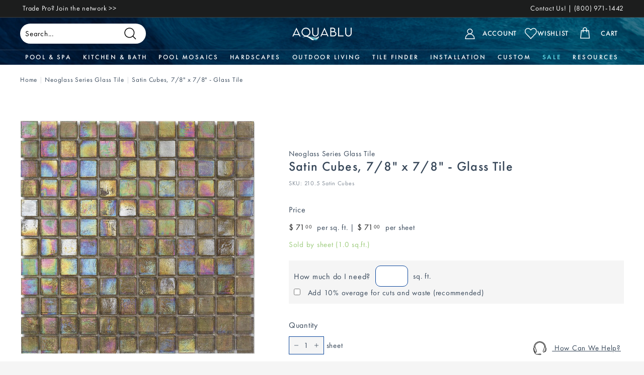

--- FILE ---
content_type: text/html; charset=utf-8
request_url: https://www.aquablumosaics.com/apps/reviews/products?url=https:/www.aquablumosaics.com/products/satin-cubes-7-8-x-7-8-glass-tile
body_size: 1447
content:
 [ { "@context": "http://schema.org",  "@type": "ProductGroup",  "@id": "https://www.aquablumosaics.com/products/satin-cubes-7-8-x-7-8-glass-tile#product_sp_schemaplus", "mainEntityOfPage": { "@type": "WebPage", "@id": "https://www.aquablumosaics.com/products/satin-cubes-7-8-x-7-8-glass-tile#webpage_sp_schemaplus", "sdDatePublished": "2026-01-16T18:48-0500", "sdPublisher": { "@context": "http://schema.org", "@type": "Organization", "@id": "https://schemaplus.io", "name": "SchemaPlus App" } }, "additionalProperty": [    { "@type": "PropertyValue", "name" : "Tags", "value": [  "category:Tile \u0026 Stone",  "collection:Neoglass",  "color:Multicolor",  "coverage:1.00 Sqft",  "frost proof:Yes",  "Glass Tile",  "grout joint:1\/16\"",  "material:Glass",  "mounting type:Face Mounted",  "pool application:Yes",  "price per sqft:$50.00 and Up",  "Promo Eligible",  "shape:Square",  "sold by:Sheet",  "thickness:6mm",  "Tile and Stone"  ] }   ,{"@type": "PropertyValue", "name" : "Size", "value": [  "1 Sheet (1.00 Sqft)",  "Sample"  ] }   ],     "brand": { "@type": "Brand", "name": "SICIS",  "url": "https://www.aquablumosaics.com/collections/vendors?q=SICIS"  },  "category":"Glass Tile", "color": "", "depth":"", "height":"", "itemCondition":"http://schema.org/NewCondition", "logo":"", "manufacturer":"", "material": "", "model":"",  "hasVariant": [         { "@type" : "Product",  "name" : "1 Sheet (1.00 Sqft) - Satin Cubes, 7\/8\" x 7\/8\" - Glass Tile",   "sku": "210.5 Satin Cubes",   "mpn": 39488560955464,   "image": "https://schemaplus-frontend.s3.us-east-1.amazonaws.com/no-image-100-2a702f30_small.webp",     "description": "Glass Mosaic Tile\nMake a splash with the Neo Collection by SICIS. This collection of glass mosaic tile is perfect for swimming pools and offers a wide range of looks to choose from. Featuring a mixture of transparent, opaque, and Iridescent tiles, the Neo collection is perfect for creating a modern look, with a touch of sophistication. Watch these glamorous tiles catch the light for a dazzling display, with their vibrant colors shimmering off of the water! With so many colors to choose from, the Neo collection is sure to have something for everyone. Order your sample today.\nPLEASE NOTE: Returns are not accepted for SICIS glass tile. Samples are highly encouraged to view the color, finish and texture of the glass tile if you have not seen this material in person. Shade and size variations are inherent characteristics in all mosaic and glass tile products. These variations are a trademark of hand crafted quality and adds to the unique beauty of your individual mosaic.\n",  "offers": { "@type": "Offer", "url": "https://www.aquablumosaics.com/products/satin-cubes-7-8-x-7-8-glass-tile?variant=39488560955464", "@id": "39488560955464",  "inventoryLevel": { "@type": "QuantitativeValue", "value": "10000" },    "availability": "http://schema.org/InStock",     "price" : 71.0, "priceSpecification": [ { "@type": "UnitPriceSpecification", "price": 71.0, "priceCurrency": "USD" }  ],      "priceCurrency": "USD", "description": "USD-7100-$ 71.00-$ 71.00 USD-71.00", "priceValidUntil": "2030-12-21",     "itemCondition":"http://schema.org/NewCondition",  "brand": { "@type": "Brand", "name": "SICIS",  "url": "https://www.aquablumosaics.com/collections/vendors?q=SICIS"  },  "seller": { "@type": "Organization", "name": "AquaBlu Mosaics", "@id": "https://www.aquablumosaics.com#organization_sp_schemaplus" } }   },      { "@type" : "Product",  "name" : "Sample - Satin Cubes, 7\/8\" x 7\/8\" - Glass Tile",   "sku": "210.5 Satin Cubes-SAMPLE",   "mpn": 39488560988232,   "image": "https://schemaplus-frontend.s3.us-east-1.amazonaws.com/no-image-100-2a702f30_small.webp",     "description": "Glass Mosaic Tile\nMake a splash with the Neo Collection by SICIS. This collection of glass mosaic tile is perfect for swimming pools and offers a wide range of looks to choose from. Featuring a mixture of transparent, opaque, and Iridescent tiles, the Neo collection is perfect for creating a modern look, with a touch of sophistication. Watch these glamorous tiles catch the light for a dazzling display, with their vibrant colors shimmering off of the water! With so many colors to choose from, the Neo collection is sure to have something for everyone. Order your sample today.\nPLEASE NOTE: Returns are not accepted for SICIS glass tile. Samples are highly encouraged to view the color, finish and texture of the glass tile if you have not seen this material in person. Shade and size variations are inherent characteristics in all mosaic and glass tile products. These variations are a trademark of hand crafted quality and adds to the unique beauty of your individual mosaic.\n",  "offers": { "@type": "Offer", "url": "https://www.aquablumosaics.com/products/satin-cubes-7-8-x-7-8-glass-tile?variant=39488560988232", "@id": "39488560988232",  "inventoryLevel": { "@type": "QuantitativeValue", "value": "9997" },    "availability": "http://schema.org/InStock",     "price" : 2.99, "priceSpecification": [ { "@type": "UnitPriceSpecification", "price": 2.99, "priceCurrency": "USD" }  ],      "priceCurrency": "USD", "description": "USD-299-$ 2.99-$ 2.99 USD-2.99", "priceValidUntil": "2030-12-21",     "itemCondition":"http://schema.org/NewCondition",  "brand": { "@type": "Brand", "name": "SICIS",  "url": "https://www.aquablumosaics.com/collections/vendors?q=SICIS"  },  "seller": { "@type": "Organization", "name": "AquaBlu Mosaics", "@id": "https://www.aquablumosaics.com#organization_sp_schemaplus" } }   }    ],   "productGroupID":"6627462021192",  "productionDate":"", "purchaseDate":"", "releaseDate":"",  "review": "",   "sku": null,   "mpn": null,  "weight": { "@type": "QuantitativeValue", "unitCode": "LBR", "value": "" }, "width":"",    "description": "Glass Mosaic Tile\nMake a splash with the Neo Collection by SICIS. This collection of glass mosaic tile is perfect for swimming pools and offers a wide range of looks to choose from. Featuring a mixture of transparent, opaque, and Iridescent tiles, the Neo collection is perfect for creating a modern look, with a touch of sophistication. Watch these glamorous tiles catch the light for a dazzling display, with their vibrant colors shimmering off of the water! With so many colors to choose from, the Neo collection is sure to have something for everyone. Order your sample today.\nPLEASE NOTE: Returns are not accepted for SICIS glass tile. Samples are highly encouraged to view the color, finish and texture of the glass tile if you have not seen this material in person. Shade and size variations are inherent characteristics in all mosaic and glass tile products. These variations are a trademark of hand crafted quality and adds to the unique beauty of your individual mosaic.\n",  "image": [      "https:\/\/www.aquablumosaics.com\/cdn\/shop\/products\/210-5-Cubes---Foglio_0_1024.jpg?v=1762194276\u0026width=600"      ], "name": "Satin Cubes, 7\/8\" x 7\/8\" - Glass Tile", "url": "https://www.aquablumosaics.com/products/satin-cubes-7-8-x-7-8-glass-tile" }      ,{ "@context": "http://schema.org", "@type": "BreadcrumbList", "name": "AquaBlu Mosaics Breadcrumbs Schema by SchemaPlus", "itemListElement": [  { "@type": "ListItem", "position": 1, "item": { "@id": "https://www.aquablumosaics.com/collections", "name": "Products" } }, { "@type": "ListItem", "position": 2, "item": { "@id": "https://www.aquablumosaics.com/collections/bc-all", "name": "BC All" } },  { "@type": "ListItem", "position": 3, "item": { "@id": "https://www.aquablumosaics.com/products/satin-cubes-7-8-x-7-8-glass-tile#breadcrumb_sp_schemaplus", "name": "Satin Cubes, 7\/8\" x 7\/8\" - Glass Tile" } } ] }  ]

--- FILE ---
content_type: text/css
request_url: https://www.aquablumosaics.com/cdn/shop/t/151/assets/theme.css?v=33892359505022695841745333991
body_size: 38339
content:
@charset "UTF-8";/*!
    Expanse, by Archetype Themes
    http://archetypethemes.co
  */@keyframes spin{0%{transform:rotate(0)}to{transform:rotate(360deg)}}@keyframes preloading{0%{transform-origin:0% 50%;transform:scaleX(0);opacity:0}40%{transform-origin:0% 50%;transform:scaleX(1);opacity:1}41%{transform-origin:100% 50%;transform:scaleX(1);opacity:1}to{transform-origin:100% 50%;transform:scaleX(0);opacity:1}}@keyframes slideshowBars{0%{transform:translate(-100%)}to{transform:translate(0)}}@keyframes grid-product__loading{0%{opacity:1}60%{opacity:0}to{opacity:1}}@keyframes overlay-on{0%{opacity:0}to{opacity:.6}}@keyframes overlay-off{0%{opacity:.6}to{opacity:0}}@keyframes full-overlay-on{0%{opacity:0}to{opacity:1}}@keyframes full-overlay-off{0%{opacity:1}to{opacity:0}}@keyframes modal-open{0%{opacity:0;transform:scale(.97)}to{opacity:1;transform:scale(1)}}@keyframes modal-closing{0%{opacity:1;transform:scale(1)}to{opacity:0;transform:scale(.97)}}@keyframes rise-up{0%{opacity:0;transform:translateY(10px)}to{opacity:1;transform:translateY(0)}}@keyframes zoom-fade{0%{opacity:0;transform:scale(1.1)}to{opacity:1;transform:scale(1)}}@keyframes placeholder-shimmer{0%{background-position:-150% 0}to{background-position:150% 0}}.flickity-enabled{position:relative}.flickity-enabled:focus{outline:none}.flickity-viewport{overflow:hidden;position:relative;transition:height .35s;height:100%}.flickity-slider{position:absolute;width:100%;height:100%}.flickity-enabled.is-draggable{-webkit-user-select:none;user-select:none}.flickity-enabled.is-draggable .flickity-viewport{cursor:move;cursor:grab}.flickity-enabled.is-draggable .flickity-viewport.is-pointer-down{cursor:grabbing}.flickity-enabled.is-draggable[data-arrows=true] .flickity-viewport,.flickity-enabled.is-draggable[data-arrows=true] .flickity-viewport.is-pointer-down{cursor:default}.flickity-button{position:absolute;border:none;color:var(--colorBtnPrimaryText);background:var(--colorBtnPrimary);border-radius:50%}.hero .flickity-button{color:var(--colorTextBody);background-color:var(--colorBody);box-shadow:0 5px 5px #0000001a}.flickity-button:hover{cursor:pointer;opacity:1}.flickity-button:disabled{display:none;cursor:auto;pointer-events:none}.flickity-prev-next-button{top:50%;width:40px;height:40px;transform:translateY(-50%)}@media only screen and (max-width: 768px){.flickity-prev-next-button{width:33px;height:33px}}.flickity-prev-next-button:hover{transform:translateY(-50%) scale(1.12)}.flickity-prev-next-button:active{transform:translateY(-50%) scale(1);transition:transform .05s ease-out}.flickity-previous{left:10px}.flickity-next{right:10px}.flickity-rtl .flickity-previous{left:auto;right:10px}.flickity-rtl .flickity-next{right:auto;left:10px}.flickity-button-icon{position:absolute;left:35%;top:35%;width:30%;height:30%;fill:currentColor}.flickity-page-dots{position:absolute;width:100%;bottom:-25px;padding:0;margin:0;list-style:none;text-align:center;line-height:1;color:currentColor}.hero .flickity-page-dots{bottom:20px;color:#fff}.flickity-rtl .flickity-page-dots{direction:rtl}.flickity-page-dots .dot{display:inline-block;vertical-align:middle;width:6px;height:6px;margin:0 5px;border-radius:100%;cursor:pointer;background-color:currentColor;opacity:.2}.flickity-page-dots .dot:hover{opacity:.6}.flickity-page-dots .dot.is-selected{opacity:1;background-color:currentColor;width:9px;height:9px}.flickity-enabled.is-fade .flickity-slider>*{pointer-events:none;z-index:0}.flickity-enabled.is-fade .flickity-slider>.is-selected{pointer-events:auto;z-index:1}.hero[data-arrows=true]{overflow:visible}.hero[data-arrows=true] .flickity-prev-next-button{top:auto;bottom:-20px;transform:none;z-index:2}.hero[data-arrows=true] .flickity-prev-next-button:hover{transform:scale(1.12)}.hero[data-arrows=true] .flickity-prev-next-button:active{transform:scale(1)}.hero[data-arrows=true] .flickity-previous{left:auto;right:90px}.hero[data-arrows=true] .flickity-next{right:40px}.hero[data-arrows=true].flickity-rtl .flickity-previous{right:auto;left:90px}.hero[data-arrows=true].flickity-rtl .flickity-next{right:auto;left:40px}@media only screen and (max-width: 768px){.hero[data-arrows=true] .flickity-prev-next-button{bottom:-16px}.hero[data-arrows=true] .flickity-previous{right:70px;height:35px;width:35px}.hero[data-arrows=true] .flickity-next{right:20px;height:35px;width:35px}.hero[data-arrows=true].flickity-rtl .flickity-previous{left:70px;height:35px;width:35px}.hero[data-arrows=true].flickity-rtl .flickity-next{left:20px;height:35px;width:35px}}[data-bars=true].hero .flickity-page-dots{bottom:0;height:6px;line-height:6px;z-index:2}[data-bars=true] .flickity-page-dots .dot{position:relative;border-radius:0;width:120px;height:6px;border:0;opacity:1;vertical-align:top;background:none;overflow:hidden}@media only screen and (max-width: 768px){[data-bars=true] .flickity-page-dots .dot{width:45px}}[data-bars=true] .flickity-page-dots .dot:after,[data-bars=true] .flickity-page-dots .dot:before{content:"";display:block;position:absolute;left:0;height:100%;width:100%}[data-bars=true] .flickity-page-dots .dot:before{opacity:.1;background-color:#000}[data-bars=true] .flickity-page-dots .dot:hover:before{opacity:.2}[data-bars=true] .flickity-page-dots .dot:after{transform:translate(-100%);transition:none;background-color:currentColor}[data-bars=true] .flickity-page-dots .dot.is-selected:after{animation:slideshowBars 0s linear forwards}tool-tip{display:none}tool-tip[data-tool-tip-open=true]{display:flex;justify-content:center;align-items:center;z-index:10001;position:fixed;top:0;left:0;width:100%;height:100%}tool-tip[data-tool-tip-open=true]:before{content:"";position:fixed;top:0;left:0;width:100%;height:100%;background-color:#e0e0e0;background-color:var(--colorModalBg);animation:overlay-on .3s forwards;cursor:pointer}.tool-tip__inner{animation:modal-close .3s forwards;opacity:0}tool-tip[data-tool-tip-open=true] .tool-tip__inner{animation:modal-open .3s forwards;display:block;position:fixed;background-color:#fff;box-shadow:0 10px 20px #00000017;padding:30px;max-width:720px;min-width:250px;min-height:250px}@media only screen and (max-width: 768px){tool-tip[data-tool-tip-open=true] .tool-tip__inner{width:100%;max-width:93%}}.tool-tip__content{overflow:auto;max-height:80vh}@media only screen and (max-width: 768px){.tool-tip__content{font-size:.85em}}.tool-tip__close{position:absolute;top:0;right:0}.tool-tip__close .icon{width:28px;height:28px}.tool-tip-trigger{background:none;border:0;cursor:pointer}.tool-tip-trigger .icon{width:28px;height:28px}.tool-tip-trigger__title{display:inline-block}.tool-tip-trigger__title:focus,.tool-tip-trigger__title:hover{text-decoration:underline;text-underline-offset:2px}.tool-tip-trigger__content{display:none!important}.size-chart__standalone{margin:30px 0;margin:var(--sizeChartMargin)}.size-chart__standalone svg{margin-left:5px;margin-left:var(--sizeChartIconMargin)}.text-with-icons__blocks{display:flex;flex-wrap:wrap;justify-content:center;margin-left:-30px;margin-right:-30px}@media only screen and (max-width: 768px){.text-with-icons__blocks{flex-direction:column;margin:0}}.has-1-per-row .text-with-icons__block{width:100%}.has-2-per-row .text-with-icons__block{width:50%}.has-3-per-row .text-with-icons__block{width:33.333%}.has-4-per-row .text-with-icons__block{width:25%}.has-5-per-row .text-with-icons__block{width:20%}.text-with-icons__blocks .text-with-icons__block{display:flex;flex-direction:column;flex:none;padding:30px}@media only screen and (max-width: 768px){.text-with-icons__blocks .text-with-icons__block{width:100%;padding:0 0 60px}}.text-with-icons__block-icon{display:block;margin-bottom:10px}.text-with-icons__block-icon .icon{width:70px;height:70px}@media only screen and (max-width: 768px){.text-with-icons__block-icon .icon{width:60px;height:60px}}.text-with-icons__button{display:flex;justify-content:center}*,:after,:before,input{box-sizing:border-box}body,html{padding:0;margin:0}article,aside,details,figcaption,figure,footer,header,hgroup,main,nav,section,summary{display:block}audio,canvas,progress,video{display:inline-block;vertical-align:baseline}input::-webkit-outer-spin-button,input::-webkit-inner-spin-button{-webkit-appearance:none;margin:0}input[type=number]{-moz-appearance:textfield}input[type=search]::-webkit-search-cancel-button,input[type=search]::-webkit-search-decoration{-webkit-appearance:none}.grid:after{content:"";display:table;clear:both}.grid{list-style:none;padding:0;margin:0 0 0 -22px}@media only screen and (max-width: 768px){.grid{margin-left:-16px}html[dir=rtl] .grid{margin-left:0;margin-right:-16px}}html[dir=rtl] .grid{margin-left:0;margin-right:-22px}.grid--small{margin-left:-10px}.grid--small .grid__item{padding-left:10px}.grid__item{float:left;padding-left:22px;width:100%;min-height:1px}@media only screen and (max-width: 768px){.grid__item{padding-left:16px}html[dir=rtl] .grid__item{padding-left:0;padding-right:16px}}html[dir=rtl] .grid__item{float:right;padding-left:0;padding-right:22px}.grid--no-gutters{margin-left:0}.grid--no-gutters .grid__item{padding-left:0}html[dir=rtl] .grid--no-gutters{margin-right:0}html[dir=rtl] .grid--no-gutters .grid__item{padding-right:0}.grid--flush-bottom{margin-bottom:-22px;overflow:auto}.grid--flush-bottom>.grid__item{margin-bottom:22px}.grid--center{text-align:center}.grid--center .grid__item{float:none;display:inline-block;vertical-align:top;text-align:left}html[dir=rtl] .grid--center .grid__item{text-align:right}.grid--full{margin-left:0}.grid--full>.grid__item{padding-left:0}@media only screen and (min-width: 769px){.grid--table-large{display:table;width:100%;table-layout:fixed}.grid--table-large>.grid__item{display:table-cell;vertical-align:middle;float:none}}.new-grid{display:flex;flex-wrap:wrap;margin-left:-10px;margin-right:-10px;word-break:break-word}.new-grid--center{justify-content:center}.grid-item{flex:0 0 100%;align-items:stretch;display:flex;margin-bottom:10px;padding-left:10px;padding-right:10px}[data-view=scrollable] .grid-item{flex:0 0 16.66667%;max-width:250px}[data-view=scrollable-7] .grid-item{flex:0 0 14.28571%}[data-view=scrollable-5] .grid-item,[data-view=xsmall] .grid-item{flex:0 0 20%}[data-view=small] .grid-item{flex:0 0 25%}[data-view=medium] .grid-item{flex:0 0 33.33333%}[data-view=large] .grid-item{flex:0 0 50%}[data-view="6-3"] .grid-item,[data-view="6-2"] .grid-item{flex:0 0 16.66667%}[data-view="3-1"] .grid-item{flex:0 0 33.33333%}@media only screen and (max-width: 768px){[data-view=xsmall] .grid-item,[data-view=small] .grid-item{flex:0 0 50%}[data-view=medium] .grid-item,[data-view=large] .grid-item{flex:0 0 100%}[data-view=subcollections] .grid-item{flex:0 0 28%}[data-view="6-3"] .grid-item{flex:0 0 33.33333%}[data-view="6-2"] .grid-item{flex:0 0 50%}[data-view="3-1"] .grid-item{flex:0 0 100%}}.grid-item__content{position:relative;display:flex;flex-direction:column;text-align:left;width:100%;background-color:var(--colorBody)}html[dir=rtl] .grid-item__content{text-align:right}.grid-item__link{display:block;width:100%}[data-grid-style=grey-round] .grid-item__link{overflow:hidden;border-radius:10px 10px 0 0}[data-grid-style=grey-round] [data-view=list] .grid-item__link{border-radius:10px 0 0 10px}.grid-item__meta{margin:12px}@media only screen and (min-width: 769px){.grid-item__meta{margin:20px}}.one-whole{width:100%}.one-half{width:50%}.one-third{width:33.33333%}.two-thirds{width:66.66667%}.one-quarter{width:25%}.two-quarters{width:50%}.three-quarters{width:75%}.one-fifth{width:20%}.two-fifths{width:40%}.three-fifths{width:60%}.four-fifths{width:80%}.one-sixth{width:16.66667%}.two-sixths{width:33.33333%}.three-sixths{width:50%}.four-sixths{width:66.66667%}.five-sixths{width:83.33333%}@media only screen and (max-width: 768px){.small--one-whole{width:100%}.small--one-half{width:50%}.small--one-third{width:33.33333%}.small--two-thirds{width:66.66667%}.grid--uniform .small--one-half:nth-of-type(odd),.grid--uniform .small--one-third:nth-of-type(3n+1){clear:both}.small--one-quarter{width:25%}.small--two-quarters{width:50%}.small--three-quarters{width:75%}.grid--uniform .small--one-quarter:nth-of-type(4n+1){clear:both}.small--one-fifth{width:20%}.small--two-fifths{width:40%}.small--three-fifths{width:60%}.small--four-fifths{width:80%}.grid--uniform .small--one-fifth:nth-of-type(5n+1){clear:both}.small--one-sixth{width:16.66667%}.small--two-sixths{width:33.33333%}.small--three-sixths{width:50%}.small--four-sixths{width:66.66667%}.small--five-sixths{width:83.33333%}.grid--uniform .small--one-sixth:nth-of-type(6n+1),.grid--uniform .small--three-sixths:nth-of-type(odd),.grid--uniform .small--two-sixths:nth-of-type(3n+1){clear:both}}@media only screen and (min-width: 769px){.medium-up--one-whole{width:100%}.medium-up--one-half{width:50%}.medium-up--one-third{width:33.33333%}.medium-up--two-thirds{width:66.66667%}.grid--uniform .medium-up--one-half:nth-of-type(odd),.grid--uniform .medium-up--one-third:nth-of-type(3n+1){clear:both}.medium-up--one-quarter{width:25%}.medium-up--two-quarters{width:50%}.medium-up--three-quarters{width:75%}.grid--uniform .medium-up--one-quarter:nth-of-type(4n+1){clear:both}.medium-up--one-fifth{width:20%}.medium-up--two-fifths{width:40%}.medium-up--three-fifths{width:60%}.medium-up--four-fifths{width:80%}.grid--uniform .medium-up--one-fifth:nth-of-type(5n+1){clear:both}.medium-up--one-sixth{width:16.66667%}.medium-up--two-sixths{width:33.33333%}.medium-up--three-sixths{width:50%}.medium-up--four-sixths{width:66.66667%}.medium-up--five-sixths{width:83.33333%}.grid--uniform .medium-up--one-sixth:nth-of-type(6n+1),.grid--uniform .medium-up--three-sixths:nth-of-type(odd),.grid--uniform .medium-up--two-sixths:nth-of-type(3n+1){clear:both}}.show{display:block!important}.hide{display:none!important}.text-left{text-align:left!important}.text-right{text-align:right!important}.text-center{text-align:center!important}@media only screen and (max-width: 768px){.small--show{display:block!important}.small--hide{display:none!important}.small--text-left{text-align:left!important}.small--text-right{text-align:right!important}.small--text-center{text-align:center!important}}@media only screen and (max-width: 959px){.medium-down--show{display:block!important}.medium-down--hide{display:none!important}.medium-down--text-left{text-align:left!important}.medium-down--text-right{text-align:right!important}.medium-down--text-center{text-align:center!important}}@media only screen and (min-width: 769px){.medium-up--show{display:block!important}.medium-up--hide{display:none!important}.medium-up--text-left{text-align:left!important}.medium-up--text-right{text-align:right!important}.medium-up--text-center{text-align:center!important}}.flex-grid{display:flex;flex-wrap:wrap;flex:1 1 100%}[data-center-text=true] .flex-grid{justify-content:center}.flex-grid--center{align-items:center}.flex-grid--gutters{margin-top:-15px;margin-left:-15px}.flex-grid__item{flex:0 1 100%;display:flex;align-items:stretch}.flex-grid--gutters .flex-grid__item{padding-top:15px;padding-left:15px}.flex-grid__item>*{flex:1 1 100%}.flex-grid__item--stretch{flex:1 1 100%}@media only screen and (min-width: 769px){.flex-grid__item--33{flex-basis:33.33%}.flex-grid__item--50{flex-basis:50%}}.clearfix:after{content:"";display:table;clear:both}html:not(.no-js):not(.tab-outline) :focus{outline:none}.is-transitioning{display:block!important;visibility:visible!important}.display-table{display:table;table-layout:fixed;width:100%}.display-table-cell{display:table-cell;vertical-align:middle;float:none}@media only screen and (min-width: 769px){.medium-up--display-table{display:table;table-layout:fixed;width:100%}.medium-up--display-table-cell{display:table-cell;vertical-align:middle;float:none}}.visually-hidden{clip:rect(0,0,0,0);overflow:hidden;position:absolute;height:1px;width:1px}.visually-invisible{opacity:0!important}.skip-link:focus{clip:auto;width:auto;height:auto;margin:0;color:var(--colorTextBody);background-color:var(--colorBody);padding:10px;opacity:1;z-index:10000;transition:none}html{touch-action:manipulation}html[dir=rtl]{direction:rtl}body,html{background-color:var(--colorBody);color:var(--colorTextBody)}@media only screen and (max-width: 768px){.supports-touch.lock-scroll{overflow:hidden}}.page-width{max-width:1500px;margin:0 auto}.page-full,.page-width{padding:0 40px;padding:0 var(--pageWidthPadding)}.page-width--narrow{max-width:700px;max-width:var(--pageNarrow)}.page-width--tiny{max-width:450px}@media only screen and (max-width: 768px){.page-width--flush-small{padding:0}}.page-content,.shopify-email-marketing-confirmation__container,.shopify-policy__container{padding-top:35px;padding-top:var(--pageTopPadding);padding-bottom:35px;padding-bottom:var(--pageTopPadding)}.shopify-email-marketing-confirmation__container{text-align:center}.page-content--top,.page-content--with-blocks{padding-bottom:0}.main-content{display:block;min-height:300px;box-shadow:0 calc(var(--header-padding-bottom) * -1) var(--colorNav)}@media only screen and (min-width: 769px){.main-content{min-height:700px}}.template-challenge .main-content{min-height:0}.hr--large,.hr--medium,.hr--small,hr{height:1px;border:0;border-top:1px solid;border-top-color:var(--colorBorder)}.hr--small{margin:15px auto}.hr--medium,.hr--large{margin:30px auto}@media only screen and (min-width: 769px){.hr--large{margin:45px auto}}.page-blocks+.hr--large,.page-blocks+[data-section-type=recently-viewed] .hr--large{margin-top:0}.hr--clear{border:0}@media only screen and (max-width: 768px){.table--responsive thead{display:none}.table--responsive tr{display:block}.table--responsive td,.table--responsive tr{float:left;clear:both;width:100%}.table--responsive td,.table--responsive th{display:block;text-align:right;padding:15px}.table--responsive td:before{content:attr(data-label);float:left;font-size:12px;padding-right:10px}}@media only screen and (max-width: 768px){.table--small-hide{display:none!important}.table__section+.table__section{position:relative;margin-top:10px;padding-top:15px}.table__section+.table__section:after{content:"";display:block;position:absolute;top:0;left:15px;right:15px;border-bottom:1px solid;border-bottom-color:var(--colorBorder)}}.faux-select,body,button,input,select,textarea{font-family:var(--typeBasePrimary),var(--typeBaseFallback);font-size:var(--typeBaseSize);letter-spacing:var(--typeBaseSpacing);line-height:var(--typeBaseLineHeight);-webkit-font-smoothing:antialiased;-webkit-text-size-adjust:100%;text-rendering:optimizeSpeed}body{font-weight:var(--typeBaseWeight)}p{margin:0 0 15px}p:last-child{margin-bottom:0}p img{margin:0}em{font-style:italic}b,strong{font-weight:700}p[data-spam-detection-disclaimer],small{font-size:.85em}sub,sup{position:relative;font-size:60%;vertical-align:baseline}sup{top:-.5em}sub{bottom:-.5em}.rte blockquote,blockquote{margin:0;padding:15px 30px 40px}.rte blockquote p,blockquote p{margin-bottom:0}.rte blockquote p+cite,blockquote p+cite{margin-top:15px}.rte blockquote cite,blockquote cite{display:block}code,pre{background-color:#faf7f5;font-family:Consolas,monospace;font-size:1em;border:0 none;padding:0 2px;color:#51ab62}pre{overflow:auto;padding:15px;margin:0 0 30px}.label,label:not(.variant__button-label):not(.text-label){font-weight:700;font-size:calc(var(--typeBaseSize) + 1px)}label{display:block;margin-bottom:10px}.text-label a{text-decoration:underline;text-underline-offset:2px}.label-info{display:block;margin-bottom:10px}.h1,.h2,.h3,.h4,.h5,.h6,h1,h2,h3,h4,h5,h6{font-family:var(--typeHeaderPrimary),var(--typeHeaderFallback);font-weight:var(--typeHeaderWeight);letter-spacing:var(--typeHeaderSpacing);line-height:var(--typeHeaderLineHeight)}[data-type_header_capitalize=true] .h1,[data-type_header_capitalize=true] .h2,[data-type_header_capitalize=true] .h3,[data-type_header_capitalize=true] .h4,[data-type_header_capitalize=true] .h5,[data-type_header_capitalize=true] .h6,[data-type_header_capitalize=true] h1,[data-type_header_capitalize=true] h2,[data-type_header_capitalize=true] h3,[data-type_header_capitalize=true] h4,[data-type_header_capitalize=true] h5,[data-type_header_capitalize=true] h6{text-transform:uppercase}.h1,.h2,.h3,.h4,.h5,.h6,h1,h2,h3,h4,h5,h6{display:block;margin:0 0 15px}@media only screen and (min-width: 769px){.h1,.h2,.h3,.h4,.h5,.h6,h1,h2,h3,h4,h5,h6{margin:0 0 20px}}.h1 a,.h2 a,.h3 a,.h4 a,.h5 a,.h6 a,h1 a,h2 a,h3 a,h4 a,h5 a,h6 a{text-decoration:none;font-weight:inherit}.h1,h1{font-size:calc(var(--typeHeaderSize) * .85)}.h2,h2{font-size:calc(var(--typeHeaderSize) * .63)}.h3,h3{font-size:calc(var(--typeHeaderSize) * .57)}.h4,h4{font-size:calc(var(--typeHeaderSize) * .55)}@media only screen and (min-width: 769px){.h1,h1{font-size:var(--typeHeaderSize)}.h2,h2{font-size:calc(var(--typeHeaderSize) * .85)}.h3,h3{font-size:calc(var(--typeHeaderSize) * .7)}.h3--mobile{font-size:calc(var(--typeHeaderSize) * .57)}}.accent-subtitle{text-transform:uppercase;letter-spacing:.3em;margin:0 0 20px}.text-spacing,.text-spacing.rte:last-child{margin-bottom:15px}@media only screen and (min-width: 769px){.text-spacing,.text-spacing.rte:last-child{margin-bottom:25px}}@media only screen and (max-width: 768px){.rte table td,.rte table th{padding:6px 8px}}.collapsible-content .rte table td,.collapsible-content .rte table th{padding:6px 8px}.comment-author{margin-bottom:0}.comment-date{font-size:calc(var(--typeBaseSize) * .85);display:block;margin-top:3px}@media only screen and (max-width: 768px){.comment-date{margin-bottom:15px}}.enlarge-text{font-size:calc(var(--typeBaseSize) + 2px)}@media only screen and (min-width: 769px){.enlarge-text{font-size:calc(var(--typeBaseSize) + 4px)}}@media only screen and (min-width: 769px){.table--small-text{font-size:calc(var(--typeBaseSize) * .85)}}.index-section--footer h3{font-size:1.5em}html[dir=rtl] .text-left{text-align:right!important}html[dir=rtl] .text-right{text-align:left!important}.icon-and-text{display:flex;flex-wrap:nowrap;align-items:center}.icon-and-text .icon{flex:0 0 auto}.capitalize-first-letter:first-letter{font-size:55px;float:left;margin-right:6px;margin-top:-20px;font-weight:700}ol,ul{margin:0 0 15px 30px;padding:0;text-rendering:optimizeLegibility}ol ol{list-style:lower-alpha}ol{list-style:decimal}ol ol,ol ul,ul ol,ul ul{margin:4px 0 5px 20px}li{margin-bottom:.25em}ul.square{list-style:square outside}ul.disc{list-style:disc outside}ol.alpha{list-style:lower-alpha outside}.no-bullets{list-style:none outside;margin-left:0}.inline-list{padding:0;margin:0;display:flex;flex-wrap:wrap;align-items:center}.inline-list li{display:block;margin-bottom:0}table{width:100%;border-spacing:1px;position:relative;border:0 none;background:var(--colorBorder)}.table-wrapper{max-width:100%;overflow:auto;-webkit-overflow-scrolling:touch}td,th{border:0 none;text-align:left;padding:10px 15px;background:var(--colorBody)}html[dir=rtl] td,html[dir=rtl] th{text-align:right}th,.table__title{font-weight:700}a{color:var(--colorTextBody);text-decoration:none;background:transparent}a:hover{color:var(--colorTextBody)}.text-link{display:inline;border:0 none;background:none;padding:0;margin:0;color:currentColor;background:transparent}.text-link:hover{color:currentColor}.rte a,.shopify-email-marketing-confirmation__container a,.shopify-policy__container a{color:var(--colorLink)}button{overflow:visible;color:currentColor}button[disabled],html input[disabled]{cursor:default}.btn,.rte .btn,.shopify-payment-button .shopify-payment-button__button--unbranded,.spr-container .spr-button,.spr-container .spr-summary-actions a{line-height:1.42;text-decoration:none;text-align:center;white-space:normal;font-size:calc(var(--typeBaseSize) + 2px);font-weight:700;display:inline-block;padding:var(--btnPadding);margin:0;width:auto;min-width:90px;vertical-align:middle;cursor:pointer;border:1px solid transparent;-webkit-user-select:none;user-select:none;-webkit-appearance:none;-moz-appearance:none;border-radius:var(--buttonRadius);color:var(--colorBtnPrimaryText);background:var(--colorBtnPrimary)}.btn:hover,.rte .btn:hover,.shopify-payment-button .shopify-payment-button__button--unbranded:hover,.spr-container .spr-button:hover,.spr-container .spr-summary-actions a:hover{color:var(--colorBtnPrimaryText);background-color:var(--colorBtnPrimary)}.btn.disabled,.btn[disabled],.rte .btn.disabled,.rte .btn[disabled],.shopify-payment-button .shopify-payment-button__button--unbranded.disabled,.shopify-payment-button .shopify-payment-button__button--unbranded[disabled],.spr-container .spr-button.disabled,.spr-container .spr-button[disabled],.spr-container .spr-summary-actions a.disabled,.spr-container .spr-summary-actions a[disabled]{cursor:default;color:#b6b6b6;background-color:#f6f6f6}.btn.disabled:hover,.btn[disabled]:hover,.rte .btn.disabled:hover,.rte .btn[disabled]:hover,.shopify-payment-button .shopify-payment-button__button--unbranded.disabled:hover,.shopify-payment-button .shopify-payment-button__button--unbranded[disabled]:hover,.spr-container .spr-button.disabled:hover,.spr-container .spr-button[disabled]:hover,.spr-container .spr-summary-actions a.disabled:hover,.spr-container .spr-summary-actions a[disabled]:hover{color:#b6b6b6;background-color:#f6f6f6}.shopify-payment-button .shopify-payment-button__button--unbranded:hover:not([disabled]){color:var(--colorBtnPrimaryText);background-color:var(--colorBtnPrimary)}.shopify-payment-button__more-options{color:inherit}.btn--secondary,.rte .btn--secondary{border:1px solid;border-color:var(--colorTextBody);color:var(--colorTextBody);background-color:var(--colorBody)}.btn--secondary:hover,.rte .btn--secondary:hover{background-color:var(--colorBody);color:var(--colorTextBody)}.btn--secondary.disabled,.btn--secondary[disabled],.rte .btn--secondary.disabled,.rte .btn--secondary[disabled]{cursor:default;color:#b6b6b6;background-color:#f6f6f6;border-color:#b6b6b6}.btn--circle{padding:8px;border-radius:50%;min-width:0;line-height:1}.btn--circle .icon{width:18px;height:18px}.btn--circle:after,.btn--circle:before{content:none;background:none;width:auto}.btn--circle.btn--large .icon{width:30px;height:30px}.btn--circle.btn--large{padding:15px}.btn--circle.btn--loading{text-indent:unset}@media only screen and (max-width: 768px){.btn--circle.btn--loading:before{width:18px;height:18px;margin-left:-9px;margin-top:-9px;border-width:2px}}.btn--circle.btn--loading svg{opacity:0}.btn--icon{min-width:0;padding:6px}.btn--icon .icon{display:block;width:23px;height:23px}.btn--small,.collapsibles-wrapper .spr-button,.collapsibles-wrapper .spr-summary-actions a{padding:8px 14px;font-size:calc(var(--typeBaseSize) - 2px)}.btn--large{padding:15px 20px}.btn--full{width:100%}.btn--inverse{background-color:transparent;color:#fff;border:2px solid #fff}.btn--inverse:focus,.btn--inverse:hover{background-color:transparent}.btn--loading{position:relative;text-indent:-9999px;background-color:var(--colorBtnPrimaryDim);color:var(--colorBtnPrimaryDim)}.btn--loading:active,.btn--loading:hover{background-color:var(--colorBtnPrimaryDim);color:var(--colorBtnPrimaryDim)}.btn--loading:before{content:"";display:block;width:22px;height:22px;position:absolute;left:50%;top:50%;margin-left:-11px;margin-top:-11px;border-radius:50%;border:3px solid;border-color:var(--colorBtnPrimaryText);border-top-color:transparent;animation:spin 1s linear infinite}.btn--loading.btn--secondary{color:var(--colorTextBody);background:transparent}.btn--loading.btn--secondary:before{border-color:var(--colorTextBody);border-top-color:transparent}.collapsible-trigger-btn{text-align:left;display:block;width:100%;padding:15px 0;font-weight:700;font-size:calc(var(--typeBaseSize) + 3px)}@media only screen and (max-width: 1150px){.collapsible-trigger-btn{padding:12px 17px 12px 0;font-size:calc(var(--typeBaseSize) + 1px)}}@media only screen and (max-width: 1150px){.collection-mobile-filters .collapsible-trigger-btn{padding-right:17px;padding-left:17px}.collection-mobile-filters .collapsible-trigger__icon{right:17px}}@media only screen and (max-width: 1150px){.collapsible-content__inner{padding:0 17px 12px}}.collapsible-trigger-btn--borders{border-bottom:1px solid;border-color:var(--colorBorder)}.collapsible-trigger-btn--borders.is-open{border-color:transparent}.collapsible-content+.collapsible-trigger-btn--borders{margin-top:-1px}.collapsible-trigger-btn--borders+.collapsible-content--expanded{margin-bottom:30px}.collapsible-trigger-btn--borders+.collapsible-content--expanded:last-child{margin-bottom:-1px}.collapsible-trigger-btn--borders-top{border-top:1px solid;border-top-color:var(--colorBorder)}.shopify-payment-button{margin-top:10px}.shopify-payment-button .shopify-payment-button__button--unbranded{display:block;width:100%;transition:none}.payment-buttons .add-to-cart,.payment-buttons .cart__checkout,.payment-buttons .shopify-payment-button,.payment-buttons .shopify-payment-button__button--unbranded{min-height:54px}.add-to-cart.btn--secondary{border:1px solid;border-color:var(--colorTextBody)}.add-to-cart.btn--secondary.disabled,.add-to-cart.btn--secondary[disabled]{border-color:#b6b6b6}.shopify-payment-button__button--hidden{display:none!important}img{border:0 none}svg:not(:root){overflow:hidden}iframe,img{max-width:100%;height:auto}img[data-sizes=auto]{display:block;width:100%}.lazyload{opacity:0}.no-js .lazyload{display:none}.lazyloaded{opacity:1!important;transition:opacity .2s ease}.video-wrapper{position:relative;overflow:hidden;max-width:100%;padding-bottom:56.25%;height:0;height:auto}.video-wrapper iframe,.video-wrapper video{position:absolute;top:0;left:0;width:100%;height:100%}.video-wrapper--modal{background-color:#000;width:1000px}.grid__image-ratio{position:relative;background-color:var(--colorSmallImageBg)}.grid__image-ratio img{position:absolute;top:0;left:0;width:100%;height:100%;-o-object-fit:cover;object-fit:cover}.grid__image-ratio img.grid__image-contain{-o-object-fit:contain;object-fit:contain}.grid__image-ratio:before{content:"";display:block;height:0;width:100%}.grid__image-ratio .placeholder-svg{position:absolute;top:0;right:0;bottom:0;left:0}.grid__image-ratio--object{opacity:1}.grid__image-ratio--wide:before{padding-bottom:56.25%}.grid__image-ratio--landscape:before{padding-bottom:75%}.grid__image-ratio--square:before{padding-bottom:100%}.grid__image-ratio--portrait:before{padding-bottom:150%}.image-fit{position:relative;width:100%;height:100%;-o-object-fit:cover;object-fit:cover;font-family:"object-fit: cover";z-index:1}form{margin:0}.form-vertical{margin-bottom:15px}.form-vertical label{text-align:left}.inline{display:inline}@media only screen and (max-width: 959px){input,select,textarea{font-size:16px!important}}button,input,textarea{-webkit-appearance:none;-moz-appearance:none}button{background:none;border:none;display:inline-block;cursor:pointer}fieldset{border:1px solid;border-color:var(--colorBorder);padding:15px}legend{border:0;padding:0}button,input[type=submit]{cursor:pointer}input,select,textarea{border:1px solid;border-color:var(--colorBorder);max-width:100%;padding:8px 10px;border-radius:0}input.disabled,input[disabled],select.disabled,select[disabled],textarea.disabled,textarea[disabled]{cursor:default;border-color:#b6b6b6}input.input-full,select.input-full,textarea.input-full{width:100%}textarea{min-height:100px}input[type=checkbox],input[type=radio]{margin:0 10px 0 0;padding:0;width:auto}input[type=checkbox]{-webkit-appearance:checkbox;-moz-appearance:checkbox}input[type=radio]{-webkit-appearance:radio;-moz-appearance:radio}input[type=image]{padding-left:0;padding-right:0}.faux-select,select{-webkit-appearance:none;appearance:none;background-color:#fff;color:#000;padding:8px 28px 8px 8px;text-indent:.01px;text-overflow:"";cursor:pointer;text-align:left;border:1px solid;border-color:var(--colorBorder)}select{background-position:100%;background-image:url(//www.aquablumosaics.com/cdn/shop/t/129/assets/ico-select-optimized.svg);background-repeat:no-repeat;background-position:right 10px center;background-size:11px}.faux-select .icon{position:absolute;right:10px;top:50%;transform:translateY(-50%);width:11px;height:11px}optgroup{font-weight:700}option{color:#000;background-color:#fff}option[disabled]{color:#ccc}select::-ms-expand{display:none}.hidden-label{clip:rect(0,0,0,0);overflow:hidden;position:absolute;height:1px;width:1px}label[for]{cursor:pointer}.form-vertical input,.form-vertical select,.form-vertical textarea{display:block;margin-bottom:30px}.form-vertical .btn,.form-vertical input[type=checkbox],.form-vertical input[type=radio]{display:inline-block}.form-vertical .btn:not(:last-child){margin-bottom:30px}small{display:block}input.error,textarea.error{border-color:#d02e2e;background-color:#fff6f6;color:#d02e2e}label.error{color:#d02e2e}.selector-wrapper label{margin-right:10px}.selector-wrapper+.selector-wrapper{margin-top:15px}.input-group{display:flex}.input-group .input-group-btn:first-child .btn,.input-group .input-group-field:first-child,.input-group input[type=hidden]:first-child+.input-group-field{border-radius:0}.input-group .input-group-field:last-child{border-radius:0}.input-group .input-group-btn:first-child .btn,.input-group input[type=hidden]:first-child+.input-group-btn .btn{border-radius:var(--buttonRadius) 0 0 var(--buttonRadius)}[dir=rtl] .input-group .input-group-btn:first-child .btn,[dir=rtl] .input-group input[type=hidden]:first-child+.input-group-btn .btn{border-radius:0 var(--buttonRadius) var(--buttonRadius) 0}.input-group .input-group-btn:last-child .btn{border-radius:0 var(--buttonRadius) var(--buttonRadius) 0}[dir=rtl] .input-group .input-group-btn:last-child .btn{border-radius:var(--buttonRadius) 0 0 var(--buttonRadius)}.input-group input::-moz-focus-inner{border:0;padding:0;margin-top:-1px;margin-bottom:-1px}.input-group-field{flex:1 1 auto;margin:0;min-width:0}.input-group-btn{flex:0 1 auto;margin:0;display:flex}.input-group-btn .icon{vertical-align:baseline;vertical-align:initial}.input-group-btn .btn{min-width:0}.icon{display:inline-block;width:20px;height:20px;vertical-align:middle;fill:currentColor}.no-svg .icon{display:none}.icon--full-color{fill:initial}svg.icon:not(.icon--full-color) circle,svg.icon:not(.icon--full-color) ellipse,svg.icon:not(.icon--full-color) g,svg.icon:not(.icon--full-color) line,svg.icon:not(.icon--full-color) path,svg.icon:not(.icon--full-color) polygon,svg.icon:not(.icon--full-color) polyline,svg.icon:not(.icon--full-color) rect,symbol.icon:not(.icon--full-color) circle,symbol.icon:not(.icon--full-color) ellipse,symbol.icon:not(.icon--full-color) g,symbol.icon:not(.icon--full-color) line,symbol.icon:not(.icon--full-color) path,symbol.icon:not(.icon--full-color) polygon,symbol.icon:not(.icon--full-color) polyline,symbol.icon:not(.icon--full-color) rect{fill:inherit;stroke:inherit}.icon-bag-minimal circle,.icon-bag-minimal ellipse,.icon-bag-minimal g,.icon-bag-minimal line,.icon-bag-minimal path,.icon-bag-minimal polygon,.icon-bag-minimal polyline,.icon-bag-minimal rect,.icon-bag circle,.icon-bag ellipse,.icon-bag g,.icon-bag line,.icon-bag path,.icon-bag polygon,.icon-bag polyline,.icon-bag rect,.icon-cart circle,.icon-cart ellipse,.icon-cart g,.icon-cart line,.icon-cart path,.icon-cart polygon,.icon-cart polyline,.icon-cart rect,.icon-chat circle,.icon-chat ellipse,.icon-chat g,.icon-chat line,.icon-chat path,.icon-chat polygon,.icon-chat polyline,.icon-chat rect,.icon-chevron-down circle,.icon-chevron-down ellipse,.icon-chevron-down g,.icon-chevron-down line,.icon-chevron-down path,.icon-chevron-down polygon,.icon-chevron-down polyline,.icon-chevron-down rect,.icon-circle-checkmark circle,.icon-circle-checkmark ellipse,.icon-circle-checkmark g,.icon-circle-checkmark line,.icon-circle-checkmark path,.icon-circle-checkmark polygon,.icon-circle-checkmark polyline,.icon-circle-checkmark rect,.icon-close circle,.icon-close ellipse,.icon-close g,.icon-close line,.icon-close path,.icon-close polygon,.icon-close polyline,.icon-close rect,.icon-email circle,.icon-email ellipse,.icon-email g,.icon-email line,.icon-email path,.icon-email polygon,.icon-email polyline,.icon-email rect,.icon-filter circle,.icon-filter ellipse,.icon-filter g,.icon-filter line,.icon-filter path,.icon-filter polygon,.icon-filter polyline,.icon-filter rect,.icon-gift circle,.icon-gift ellipse,.icon-gift g,.icon-gift line,.icon-gift path,.icon-gift polygon,.icon-gift polyline,.icon-gift rect,.icon-globe circle,.icon-globe ellipse,.icon-globe g,.icon-globe line,.icon-globe path,.icon-globe polygon,.icon-globe polyline,.icon-globe rect,.icon-hamburger circle,.icon-hamburger ellipse,.icon-hamburger g,.icon-hamburger line,.icon-hamburger path,.icon-hamburger polygon,.icon-hamburger polyline,.icon-hamburger rect,.icon-heart circle,.icon-heart ellipse,.icon-heart g,.icon-heart line,.icon-heart path,.icon-heart polygon,.icon-heart polyline,.icon-heart rect,.icon-leaf circle,.icon-leaf ellipse,.icon-leaf g,.icon-leaf line,.icon-leaf path,.icon-leaf polygon,.icon-leaf polyline,.icon-leaf rect,.icon-lock circle,.icon-lock ellipse,.icon-lock g,.icon-lock line,.icon-lock path,.icon-lock polygon,.icon-lock polyline,.icon-lock rect,.icon-minus circle,.icon-minus ellipse,.icon-minus g,.icon-minus line,.icon-minus path,.icon-minus polygon,.icon-minus polyline,.icon-minus rect,.icon-package circle,.icon-package ellipse,.icon-package g,.icon-package line,.icon-package path,.icon-package polygon,.icon-package polyline,.icon-package rect,.icon-pencil circle,.icon-pencil ellipse,.icon-pencil g,.icon-pencil line,.icon-pencil path,.icon-pencil polygon,.icon-pencil polyline,.icon-pencil rect,.icon-phone circle,.icon-phone ellipse,.icon-phone g,.icon-phone line,.icon-phone path,.icon-phone polygon,.icon-phone polyline,.icon-phone rect,.icon-plus circle,.icon-plus ellipse,.icon-plus g,.icon-plus line,.icon-plus path,.icon-plus polygon,.icon-plus polyline,.icon-plus rect,.icon-ribbon circle,.icon-ribbon ellipse,.icon-ribbon g,.icon-ribbon line,.icon-ribbon path,.icon-ribbon polygon,.icon-ribbon polyline,.icon-ribbon rect,.icon-search circle,.icon-search ellipse,.icon-search g,.icon-search line,.icon-search path,.icon-search polygon,.icon-search polyline,.icon-search rect,.icon-shield circle,.icon-shield ellipse,.icon-shield g,.icon-shield line,.icon-shield path,.icon-shield polygon,.icon-shield polyline,.icon-shield rect,.icon-size-chart circle,.icon-size-chart ellipse,.icon-size-chart g,.icon-size-chart line,.icon-size-chart path,.icon-size-chart polygon,.icon-size-chart polyline,.icon-size-chart rect,.icon-tag circle,.icon-tag ellipse,.icon-tag g,.icon-tag line,.icon-tag path,.icon-tag polygon,.icon-tag polyline,.icon-tag rect,.icon-tcwi-bills circle,.icon-tcwi-bills ellipse,.icon-tcwi-bills g,.icon-tcwi-bills line,.icon-tcwi-bills path,.icon-tcwi-bills polygon,.icon-tcwi-bills polyline,.icon-tcwi-bills rect,.icon-tcwi-calendar circle,.icon-tcwi-calendar ellipse,.icon-tcwi-calendar g,.icon-tcwi-calendar line,.icon-tcwi-calendar path,.icon-tcwi-calendar polygon,.icon-tcwi-calendar polyline,.icon-tcwi-calendar rect,.icon-tcwi-cart circle,.icon-tcwi-cart ellipse,.icon-tcwi-cart g,.icon-tcwi-cart line,.icon-tcwi-cart path,.icon-tcwi-cart polygon,.icon-tcwi-cart polyline,.icon-tcwi-cart rect,.icon-tcwi-charity circle,.icon-tcwi-charity ellipse,.icon-tcwi-charity g,.icon-tcwi-charity line,.icon-tcwi-charity path,.icon-tcwi-charity polygon,.icon-tcwi-charity polyline,.icon-tcwi-charity rect,.icon-tcwi-chat circle,.icon-tcwi-chat ellipse,.icon-tcwi-chat g,.icon-tcwi-chat line,.icon-tcwi-chat path,.icon-tcwi-chat polygon,.icon-tcwi-chat polyline,.icon-tcwi-chat rect,.icon-tcwi-gears circle,.icon-tcwi-gears ellipse,.icon-tcwi-gears g,.icon-tcwi-gears line,.icon-tcwi-gears path,.icon-tcwi-gears polygon,.icon-tcwi-gears polyline,.icon-tcwi-gears rect,.icon-tcwi-gift circle,.icon-tcwi-gift ellipse,.icon-tcwi-gift g,.icon-tcwi-gift line,.icon-tcwi-gift path,.icon-tcwi-gift polygon,.icon-tcwi-gift polyline,.icon-tcwi-gift rect,.icon-tcwi-globe circle,.icon-tcwi-globe ellipse,.icon-tcwi-globe g,.icon-tcwi-globe line,.icon-tcwi-globe path,.icon-tcwi-globe polygon,.icon-tcwi-globe polyline,.icon-tcwi-globe rect,.icon-tcwi-open-envelope circle,.icon-tcwi-open-envelope ellipse,.icon-tcwi-open-envelope g,.icon-tcwi-open-envelope line,.icon-tcwi-open-envelope path,.icon-tcwi-open-envelope polygon,.icon-tcwi-open-envelope polyline,.icon-tcwi-open-envelope rect,.icon-tcwi-package circle,.icon-tcwi-package ellipse,.icon-tcwi-package g,.icon-tcwi-package line,.icon-tcwi-package path,.icon-tcwi-package polygon,.icon-tcwi-package polyline,.icon-tcwi-package rect,.icon-tcwi-phone circle,.icon-tcwi-phone ellipse,.icon-tcwi-phone g,.icon-tcwi-phone line,.icon-tcwi-phone path,.icon-tcwi-phone polygon,.icon-tcwi-phone polyline,.icon-tcwi-phone rect,.icon-tcwi-plant circle,.icon-tcwi-plant ellipse,.icon-tcwi-plant g,.icon-tcwi-plant line,.icon-tcwi-plant path,.icon-tcwi-plant polygon,.icon-tcwi-plant polyline,.icon-tcwi-plant rect,.icon-tcwi-recycle circle,.icon-tcwi-recycle ellipse,.icon-tcwi-recycle g,.icon-tcwi-recycle line,.icon-tcwi-recycle path,.icon-tcwi-recycle polygon,.icon-tcwi-recycle polyline,.icon-tcwi-recycle rect,.icon-tcwi-ribbon circle,.icon-tcwi-ribbon ellipse,.icon-tcwi-ribbon g,.icon-tcwi-ribbon line,.icon-tcwi-ribbon path,.icon-tcwi-ribbon polygon,.icon-tcwi-ribbon polyline,.icon-tcwi-ribbon rect,.icon-tcwi-sales-tag circle,.icon-tcwi-sales-tag ellipse,.icon-tcwi-sales-tag g,.icon-tcwi-sales-tag line,.icon-tcwi-sales-tag path,.icon-tcwi-sales-tag polygon,.icon-tcwi-sales-tag polyline,.icon-tcwi-sales-tag rect,.icon-tcwi-shield circle,.icon-tcwi-shield ellipse,.icon-tcwi-shield g,.icon-tcwi-shield line,.icon-tcwi-shield path,.icon-tcwi-shield polygon,.icon-tcwi-shield polyline,.icon-tcwi-shield rect,.icon-tcwi-stopwatch circle,.icon-tcwi-stopwatch ellipse,.icon-tcwi-stopwatch g,.icon-tcwi-stopwatch line,.icon-tcwi-stopwatch path,.icon-tcwi-stopwatch polygon,.icon-tcwi-stopwatch polyline,.icon-tcwi-stopwatch rect,.icon-tcwi-store circle,.icon-tcwi-store ellipse,.icon-tcwi-store g,.icon-tcwi-store line,.icon-tcwi-store path,.icon-tcwi-store polygon,.icon-tcwi-store polyline,.icon-tcwi-store rect,.icon-tcwi-thumbs-up circle,.icon-tcwi-thumbs-up ellipse,.icon-tcwi-thumbs-up g,.icon-tcwi-thumbs-up line,.icon-tcwi-thumbs-up path,.icon-tcwi-thumbs-up polygon,.icon-tcwi-thumbs-up polyline,.icon-tcwi-thumbs-up rect,.icon-tcwi-trophy circle,.icon-tcwi-trophy ellipse,.icon-tcwi-trophy g,.icon-tcwi-trophy line,.icon-tcwi-trophy path,.icon-tcwi-trophy polygon,.icon-tcwi-trophy polyline,.icon-tcwi-trophy rect,.icon-tcwi-truck circle,.icon-tcwi-truck ellipse,.icon-tcwi-truck g,.icon-tcwi-truck line,.icon-tcwi-truck path,.icon-tcwi-truck polygon,.icon-tcwi-truck polyline,.icon-tcwi-truck rect,.icon-tcwi-wallet circle,.icon-tcwi-wallet ellipse,.icon-tcwi-wallet g,.icon-tcwi-wallet line,.icon-tcwi-wallet path,.icon-tcwi-wallet polygon,.icon-tcwi-wallet polyline,.icon-tcwi-wallet rect,.icon-truck circle,.icon-truck ellipse,.icon-truck g,.icon-truck line,.icon-truck path,.icon-truck polygon,.icon-truck polyline,.icon-truck rect,.icon-user circle,.icon-user ellipse,.icon-user g,.icon-user line,.icon-user path,.icon-user polygon,.icon-user polyline,.icon-user rect{fill:none!important;stroke-width:var(--iconWeight);stroke:currentColor!important;stroke-linecap:var(--iconLinecaps);stroke-linejoin:var(--iconLinecaps)}.icon-cart circle{fill:currentColor!important}.icon__fallback-text{clip:rect(0,0,0,0);overflow:hidden;position:absolute;height:1px;width:1px}.placeholder-svg{fill:#999;background-color:#e1e1e1;width:100%;height:100%;max-width:100%;max-height:100%;display:block;padding:30px 0}.placeholder-svg--no-padding{padding:0}.placeholder-noblocks{padding:40px;text-align:center}.placeholder-content{overflow:hidden;background-image:linear-gradient(100deg,#f9f9f9 40%,#f1f1f1 63%,#f9f9f9 79%);animation:placeholder-shimmer 1.3s linear infinite;background-size:400% 100%;margin-bottom:20px;border-radius:4px}@media only screen and (max-width: 768px){.placeholder-content{margin-left:auto;margin-right:auto}}.animation-contents{opacity:0}.animation-contents.is-visible{animation:rise-up .8s cubic-bezier(.26,.54,.32,1) forwards}.image-wrap{background:var(--colorSmallImageBg);overflow:hidden}.image-wrap img:not([role=presentation]){display:block}.no-js .image-wrap img:not([role=presentation]).lazyload{display:none}.unload:after,.unload:before{content:"";position:absolute;width:100px;height:3px;background:var(--colorBody);left:50%;top:30%;margin:-1px 0 0 -50px;z-index:4;opacity:0}.no-js .unload:after,.no-js .unload:before{display:none}.unload:before{background:var(--colorTextBody);opacity:1}.unload:after{opacity:0;animation:preloading .5s ease .3s infinite}.loading{animation:placeholder-shimmer 1.3s linear .5s infinite;background-size:300% 100%;background-image:linear-gradient(100deg,var(--colorLargeImageBg) 40%,var(--colorLargeImageBgLight) 63%,var(--colorLargeImageBg) 79%)}.loading.loaded{animation:none;background-image:none}.loading--delayed:before{animation-delay:.8s!important;animation-duration:1s!important}.loading--delayed:after{animation-delay:1.3s!important}.shopify-product-reviews-badge{display:block;min-height:25px}.product-single__meta .spr-icon{font-size:14px!important;vertical-align:text-bottom}.spr-header-title{font-family:var(--typeHeaderPrimary),var(--typeHeaderFallback);font-weight:var(--typeHeaderWeight);letter-spacing:var(--typeHeaderSpacing);line-height:var(--typeHeaderLineHeight)}[data-type_header_capitalize=true] .spr-header-title{text-transform:uppercase}.spr-header-title{font-size:calc(var(--typeHeaderSize) * .7)!important;margin-bottom:20px!important}.spr-container.spr-container{padding:0;border:0;text-align:left}.spr-container .spr-summary-actions-newreview{float:none}@media only screen and (max-width: 768px){.spr-container .spr-summary-starrating{justify-content:center}}.spr-container .spr-form-label,.spr-container .spr-review-content-body{font-size:calc(var(--typeBaseSize) - 2px);line-height:1.563}.spr-container .spr-review-header-byline{font-size:11px;opacity:1}.spr-container .spr-review-header-byline strong{font-weight:400}.spr-container .spr-review{border:none!important}.spr-container .spr-form-label{display:block;text-align:left;margin-top:20px}.spr-container .spr-summary-actions,.spr-container .spr-summary-caption{display:block}.spr-container .spr-summary-actions{margin-top:20px}@media only screen and (min-width: 769px){.product-full-width .spr-container.index-section{margin-top:0}.product-full-width .spr-container .spr-form-title{display:none}.product-full-width .spr-container .spr-form{max-width:650px;margin:0 auto;border-top:none}.product-full-width .spr-container .spr-reviews{margin-top:45px;display:flex;flex-wrap:wrap}.product-full-width .spr-container .spr-review:first-child{margin-top:0}.product-full-width .spr-container .spr-review{flex:1 1 40%;padding:20px;margin-left:22px;margin-bottom:22px}.product-full-width .spr-container .spr-review:nth-child(3n+1){margin-left:0}.product-full-width .spr-container .spr-review:last-child{padding-bottom:20px}}.grid-product .spr-badge[data-rating="0.0"]{display:none}.grid-product .spr-badge-starrating{font-size:.65em;display:inline-block}.grid-product .spr-icon{margin-right:1px}.grid-product .spr-badge-caption{font-size:11px;margin-left:4px}@media only screen and (min-width: 769px){.grid-product .spr-badge-caption{font-size:12px}}.collapsible-trigger .spr-badge-caption{margin-left:0}.collapsible-trigger .spr-badge-starrating{font-size:.8em;margin:0 10px 0 0}.collapsible-trigger .spr-badge[data-rating="0.0"] .spr-starrating{display:none}.spr-content .spr-review-header-title{font-family:var(--typeBasePrimary),var(--typeBaseFallback);font-size:var(--typeBaseSize);letter-spacing:var(--typeBaseSpacing);line-height:var(--typeBaseLineHeight);font-weight:700;text-transform:none}.spr-pagination{flex:1 1 100%}.spr-review-reportreview{opacity:.4;float:none!important;display:block}.spr-summary-starrating{font-size:.8em}[data-tool-tip=size-chart] .tool-tip__close{border:0;padding:6px;position:absolute;top:0;right:0;transform:translate(25%,-25%);z-index:2;color:var(--colorBtnPrimaryText);background:var(--colorBtnPrimary);border-radius:50%}[data-tool-tip=size-chart] .tool-tip__inner{background:var(--colorBtnPrimaryHover)}@media only screen and (max-width: 768px){.footer-promotions .grid__item{margin-bottom:32px}.footer-promotions .grid__item:last-child{margin-bottom:0}}.footer-promotion{width:100%;text-align:center;padding:22px;border-radius:var(--roundness);overflow:hidden}@media only screen and (min-width: 769px){.footer-promotion{padding:30px}}.footer-promotion[class*=color-scheme-]:not(.color-scheme-none) .btn{border:0}.footer__grid-image{display:block;text-align:center;margin-bottom:17px}@media only screen and (min-width: 769px){.footer__grid-image{margin-bottom:20px}}.footer__grid-image img{display:block}.site-footer{font-size:calc(var(--typeBaseSize) - 1px);background-color:var(--colorFooter);color:var(--colorFooterText)}.site-footer a{color:var(--colorFooterText)}.site-footer .faux-select{font-size:calc(var(--typeBaseSize) - 1px);min-width:120px}.footer__section{padding:30px 0;border-top:1px solid;border-top-color:var(--colorBorder)}.site-footer .footer__section{border-top-color:var(--colorFooterBorder)}@media only screen and (min-width: 769px){.footer__section--menus{padding-top:50px}}@media only screen and (max-width: 768px){.footer__mobile-section{margin-top:20px;margin-left:-40px;margin-left:calc(var(--pageWidthPadding) * -1);margin-right:-40px;margin-right:calc(var(--pageWidthPadding) * -1);padding:20px 40px 0;padding:20px var(--pageWidthPadding) 0;border-top:1px solid;border-top-color:var(--colorFooterBorder)}}.footer__title{margin-bottom:15px;font-weight:700;font-size:var(--typeBaseSize)}.footer__subscribe{font-weight:700;font-size:calc(var(--typeBaseSize) + 2px)}.footer__menu{margin:0 0 20px;padding:0;list-style:none}@media only screen and (max-width: 768px){.footer__menu{margin-bottom:0}}.footer__menu li{margin:0}.footer__menu a{display:inline-block;padding:8px 0}.footer__menu .icon{margin-right:10px}[dir=rtl] .footer__menu .icon{margin-right:0;margin-left:10px}.footer__menu--underline a{text-decoration:underline;text-underline-offset:2px}.footer__newsletter{display:flex;justify-content:center;align-items:center;padding:0 20px}.footer__newsletter>*{padding:0 20px}.footer__newsletter .newsletter__input-group{margin-bottom:0}@media only screen and (max-width: 768px){.footer__newsletter{flex-wrap:wrap;text-align:center;justify-content:center}.footer__newsletter>*{padding:0}.footer__newsletter .newsletter__input-group{max-width:none}.footer__newsletter .newsletter__input-group .btn{min-width:auto}.footer__newsletter form{width:100%;margin:20px auto 0}}.footer__blocks{display:flex;flex-wrap:wrap;justify-content:center}.footer__block{flex:0 1 25%;max-width:210px}@media only screen and (max-width: 768px){.footer__blocks--mobile{display:flex;flex-wrap:wrap;justify-content:center}.footer__block,.footer__block--mobile{max-width:none;flex:1 1 50%}.footer__block[data-type=contact],.footer__block[data-type=payment]{flex:1 0 100%}}.footer__social{margin:0}form+.footer__social{margin-top:30px}.footer__social li{display:inline-block;margin:0 15px 15px 0}.footer__social a{display:block}.footer__social .icon{width:21px;height:21px}.footer__social .icon.icon--wide{width:40px}.payment-icons{-webkit-user-select:none;user-select:none;cursor:default;margin-bottom:20px}@media only screen and (max-width: 768px){.payment-icons{margin-bottom:0}}.payment-icons li{cursor:default;margin:0 8px 4px 0}.footer__base-links{font-size:13px}.footer__base-links a,.footer__base-links span{display:inline-block;padding:2px 20px 2px 0}.footer__base-links a{text-decoration:underline;text-underline-offset:2px}.errors,.note{border-radius:0;padding:6px 12px;margin-bottom:15px;border:1px solid transparent;text-align:left}.errors ol,.errors ul,.note ol,.note ul{margin-top:0;margin-bottom:0}.errors li:last-child,.note li:last-child{margin-bottom:0}.errors p,.note p{margin-bottom:0}.note{border-color:var(--colorBorder)}.errors ul{list-style:disc outside;margin-left:20px}.note--success{color:#56ad6a;background-color:#ecfef0;border-color:#56ad6a}.note--success a{color:#56ad6a;text-decoration:underline}.note--success a:hover{text-decoration:none}.errors,.form-error{color:#d02e2e;background-color:#fff6f6;border-color:#d02e2e}.errors a,.form-error a{color:#d02e2e;text-decoration:underline}.errors a:hover,.form-error a:hover{text-decoration:none}.pagination{margin:30px 0 60px;text-align:center}.pagination>span{display:inline-block;vertical-align:middle;line-height:1}.pagination a{display:inline-block}.pagination .page.current,.pagination a:not(.btn){padding:8px 12px}.pagination .page.current{opacity:.3}.pagination .btn{transition:transform .15s ease-out}.pagination .btn:hover{transform:scale(1.08)}.pagination .btn .icon{width:13px;height:13px}.rte:after{content:"";display:table;clear:both}.rte{margin-bottom:7.5px}@media only screen and (min-width: 769px){.rte{margin-bottom:15px}}.rte:last-child{margin-bottom:0}.rte+.rte{margin-top:30px}.rte ol,.rte p,.rte table,.rte ul{margin-bottom:15px}@media only screen and (min-width: 769px){.rte ol,.rte p,.rte table,.rte ul{margin-bottom:25px}}.rte ol:last-child,.rte p:last-child,.rte table:last-child,.rte ul:last-child{margin-bottom:0}.rte ul ul{margin-bottom:0}.rte h1,.rte h2,.rte h3,.rte h4,.rte h5,.rte h6{margin-top:60px;margin-bottom:25px}.rte h1:first-child,.rte h2:first-child,.rte h3:first-child,.rte h4:first-child,.rte h5:first-child,.rte h6:first-child{margin-top:0}.rte h1 a,.rte h2 a,.rte h3 a,.rte h4 a,.rte h5 a,.rte h6 a{text-decoration:none}.rte meta:first-child+h1,.rte meta:first-child+h2,.rte meta:first-child+h3,.rte meta:first-child+h4,.rte meta:first-child+h5,.rte meta:first-child+h6{margin-top:0}.rte>div{margin-bottom:15px}.rte>div:last-child{margin-bottom:0}.rte li{margin-bottom:0}.rte table{table-layout:fixed}.rte--block{margin-bottom:8px}@media only screen and (min-width: 769px){.rte--block{margin-bottom:12px}}.rte-setting>p:last-child{margin-bottom:0}.rte-setting a,.rte a{text-decoration:none}.rte-setting img,.rte img{height:auto}.rte-setting a:not(.rte__image):not(.btn):not(.spr-summary-actions-newreview),.rte a:not(.rte__image):not(.btn):not(.spr-summary-actions-newreview){text-decoration:underline;text-underline-offset:2px}.rte-setting a.rte__image:after,.rte a.rte__image:after{content:none}.text-center.rte ol,.text-center .rte ol,.text-center.rte ul,.text-center .rte ul{list-style-position:inside;margin-left:0}.rte--nomargin{margin-bottom:0}.header-layout{display:flex;align-items:center}[data-layout=center]{align-items:center}.header-item{display:flex;align-items:center;flex:1 1 auto}.header-item--compress-nav{visibility:hidden;flex:0 0 auto;width:0;opacity:0;transition:all .3s cubic-bezier(.18,.77,.58,1);overflow:hidden}#HeaderWrapper.header-wrapper--compressed{margin-top:-1px}.header-wrapper--compressed .header-item--compress-nav{visibility:visible;opacity:1;width:50px;transform:translate(-12px)}.header-item--logo{flex:0 0 auto;word-break:break-all}.header-item--search{flex:1 1 100%;max-width:475px}[data-layout=center] .header-item--search{max-width:none}[data-layout=center] .header-item--search form{max-width:250px}.header-item--search .site-nav__compress-menu{opacity:0;visibility:hidden;transition:all .3s cubic-bezier(.18,.77,.58,1);width:50px}.header-wrapper--compressed .header-item--search .site-nav__compress-menu{visibility:visible;opacity:1;transform:translate(-12px)}[dir=rtl] .header-wrapper--compressed .header-item--search .site-nav__compress-menu{transform:translate(0)}.header-item--icons{justify-content:flex-end;flex:1 1 auto}[data-layout=left-center] .header-item--icons,[data-layout=left-center] .header-item--logo{flex:0 0 200px;max-width:50%}@media only screen and (min-width: 769px){[data-layout=left-center] .header-item--icons,[data-layout=left-center] .header-item--logo{min-width:33%}}@media only screen and (min-width: 769px){.header-layout[data-logo-align=center] .header-item--logo{margin:0 30px}}.header-layout[data-logo-align=center] .header-item--icons,.header-layout[data-logo-align=center] .header-item--navigation,.header-layout[data-logo-align=center] .header-item--search{flex:1 1 33%}@media only screen and (min-width: 769px){.header-layout[data-logo-align=left] .site-header__logo{margin-right:30px}}.header-item--left .site-nav{margin-left:-12px}@media only screen and (max-width: 768px){.header-item--left .site-nav{margin-left:-10px}}.header-item--icons .site-nav{margin-right:-12px}@media only screen and (max-width: 768px){.header-item--icons .site-nav{margin-right:-10px}}.toolbar-section{position:relative;z-index:7}.header-section{position:sticky;top:0;z-index:6;padding-bottom:0;pointer-events:none}.header-section--overlay{padding-bottom:0}[data-section-id=header]{pointer-events:auto}.site-header{position:relative}.site-header--password,.site-header--password a,.site-header--password a:hover{color:var(--colorNavText)}.is-light .site-header--password,.is-light .site-header--password a,.is-light .site-header--password a:hover{color:#fff}.site-header__element{position:relative;z-index:6}.is-light .site-header__element{background:transparent;box-shadow:none}.site-header__element--top{padding:5px 0;transition:background-color .2s ease}@media only screen and (max-width: 768px){.site-header__element--top{padding:0}}.site-header__element--sub{padding:0;z-index:3;transition:background-color .2s cubic-bezier(.18,.77,.58,1)}.header-wrapper--compressed .site-header__element--sub{display:none}.header-wrapper--compressed .site-header__element--sub.is-active{display:block}.header-wrapper--init .site-header__element--sub{position:absolute;left:0;right:0}.header-wrapper--init .site-header__element--sub[data-type=nav]{position:relative}.site-header__element--sub[data-type=search] .page-width{padding-bottom:20px}@media screen and (min-width: 700px) and (max-height: 550px){.header-section{position:static}}.site-header__logo{position:relative;margin:10px 0;display:block;font-size:24px;z-index:7}@media only screen and (min-width: 769px){.text-center .site-header__logo{padding-right:0;margin:10px auto}}.header-layout[data-logo-align=center] .site-header__logo{margin-left:auto;margin-right:auto;text-align:center}@media only screen and (max-width: 768px){.header-layout[data-logo-align=center] .site-header__logo{text-align:left;margin-left:0;margin-right:0}}.site-header__logo a{max-width:100%}.site-header__logo a,.site-header__logo a:hover{text-decoration:none}.site-header__logo img{display:block}.header-layout[data-logo-align=center] .site-header__logo img{margin-left:auto;margin-right:auto}.site-header__logo-link{display:flex;align-items:center;color:var(--colorNavText)}.site-header__logo-link:hover{color:var(--colorNavText)}@media only screen and (max-width: 768px){.site-header__logo-link{margin:0 auto}}.header-wrapper--overlay{position:absolute;top:0;left:0;right:0;background:none}.header-wrapper--overlay.is-light:after{content:"";display:block;position:absolute;top:0;left:0;right:0;bottom:-50px;background:linear-gradient(180deg,rgba(0,0,0,.4),rgba(0,0,0,.3) 50%,transparent);pointer-events:none}.site-header__search-container{display:none;align-items:center;position:absolute;top:0;left:0;bottom:0;right:0;background:var(--colorNav);color:var(--colorNavText);z-index:7}@media only screen and (max-width: 1150px){.site-header__search-container{display:flex;position:relative;border-top:solid 1px #2F4784;padding:8px 0;background:unset}}@media only screen and (min-width: 1151px){.site-header__search-container{display:none!important}}.site-header__search-container.is-active{display:flex}@media only screen and (max-width: 1150px){.site-header__search-container.is-active .site-header__search-btn--submit{top:5px}}.site-header__search-container .page-width{display:flex;width:100%;position:relative}.site-header__search{display:flex;width:100%}.site-header__search .icon{width:26px;height:26px}.site-header__search-form{position:relative;width:100%;color:#000;border-radius:calc(var(--roundness) * 2)}.site-header__search-form[data-dark=true]{color:#fff}.site-header__search-form ::-webkit-input-placeholder{color:currentColor;opacity:1}.site-header__search-form ::-moz-placeholder{color:currentColor;opacity:1}.site-header__search-form :-ms-input-placeholder{color:currentColor;opacity:1}.site-header__search-form ::-ms-input-placeholder{color:currentColor;opacity:1}.site-header__search-form.is-active{width:calc(100% - 50px)}.site-header__search-form.is-active .site-header__search-btn--cancel{display:block}[data-logo-align=center] .header-item--search .site-header__search-form{transform:translate(-50px);transition:transform .2s ease}.header-wrapper--compressed [data-logo-align=center] .header-item--search .site-header__search-form{transform:translate(0)}.site-header__search-input{border:0;width:100%;flex:1 1 auto;padding-right:60px;background-color:var(--colorNavSearch);border-radius:calc(var(--roundness) * 2)}[data-edges=round] .site-header__search-input{padding-left:15px}.site-header__search-input:focus{border:0;outline:0}.site-header__search-btn{padding:0 8px}.site-header__search-btn--submit{position:absolute;right:0;top:1px;bottom:0}.site-header__search-btn--submit .icon{width:25px;height:25px}@media only screen and (min-width: 769px){.site-header__search-btn--submit{padding:3px 15px}.site-header__search-btn--submit .icon{width:28px;height:28px}}.site-header__search-btn--cancel{display:none;position:absolute;top:0;bottom:0;right:-50px;color:var(--colorNavText)}.site-header__search-btn--cancel:hover{color:var(--colorNavText)}.site-header__search-container .site-header__search-btn--cancel{padding-right:5px}.site-header__search-title{padding-top:10px}.site-header__search-results{position:absolute;top:100%;transform:translateY(0);left:0;right:0;background-color:var(--colorBody);color:var(--colorTextBody);max-height:70vh;max-height:calc(90vh - 100%);overflow:auto;box-shadow:0 10px 20px #00000017;transition:transform .3s cubic-bezier(.18,.77,.58,1)}.header-wrapper--compressed .site-header__search-results{transform:translateY(0)}.site-header__search-results-wrapper{padding:15px 0}@media only screen and (min-width: 769px){.site-header__search-results{max-height:calc(100vh - 100% - 33px)}.site-header__search-results-wrapper{padding:30px 0}}.predictive__label{margin-top:20px;border-bottom:1px solid;border-bottom-color:var(--colorBorder);padding-bottom:5px;margin-bottom:20px}.predictive-result__layout{display:flex;flex-wrap:wrap;padding:10px;margin-left:-10px;margin-right:-10px}.predictive-result__layout>div{margin:0 10px 30px}.predictive-result__layout>div:last-child{margin-bottom:0}.predictive-result__layout [data-type-products]{flex:1 1 60%;margin-bottom:0}.predictive-result__layout [data-type-products] img{-o-object-fit:contain;object-fit:contain}.predictive-result__layout [data-type-collections],.predictive-result__layout [data-type-pages]{flex:1 1 200px}.predictive-result__layout [data-type-articles]{flex:1 1 60%}.predictive-result__layout [data-type-articles] .grid-item__meta{margin-left:10px}.predictive__image-wrap{position:absolute;top:0;left:0;right:0;bottom:0}.predictive__image-wrap img{-o-object-position:50% 0;object-position:50% 0}.predictive-results__footer{padding:0 0 30px}.search-bar{max-width:100%}.search-bar--page{max-width:300px;margin-top:-15px}.search-bar .icon{width:24px;height:24px;vertical-align:middle}.toolbar{position:relative;background:var(--colorToolbar);color:var(--colorToolbarText);font-size:calc(var(--typeBaseSize) * .85)}.toolbar a{color:var(--colorToolbarText)}.is-light .toolbar{background-color:transparent;color:#fff}.is-light .toolbar a{color:#fff}.toolbar:after{position:absolute;left:0;right:0;bottom:0;content:"";display:block;border-bottom:1px solid;border-bottom-color:var(--colorToolbarText);width:100%;opacity:.15}.is-light .toolbar:after{border-color:#fff}.toolbar__content{display:flex;justify-content:flex-end;align-items:center}.toolbar__item{flex:0 1 auto;padding:0 5px}.toolbar__item:first-child{padding-left:0}.toolbar__item:last-child{padding-right:0}.toolbar__item .faux-select,.toolbar__item select{font-size:14px;padding-top:5px;padding-bottom:5px;padding-left:0;border:0;background:transparent;color:currentColor}.toolbar__item--announcements{flex:1 1 auto}.toolbar__social{text-align:right}.toolbar__social a{display:block;padding:5px}.toolbar__social .icon{position:relative;top:-2px;width:16px;height:16px}.section-header{margin-bottom:40px;margin-bottom:var(--sectionHeaderBottom)}.section-header select{display:inline-block;vertical-align:middle}.section-header--flush{margin-bottom:0}.section-header--with-link{display:flex;align-items:center}.section-header--with-link select{flex:0 1 auto}.additional-filters-trigger::-webkit-details-marker{display:none}.section-header__title{margin-bottom:0;text-align:center}.section-header--with-link .section-header__title{flex:1 1 auto}.section-header__title a{text-decoration:underline;text-underline-offset:2px}.section-header__link{flex:0 1 auto;margin-top:15px;font-weight:700;text-decoration:underline;text-underline-offset:2px;white-space:nowrap}.section-header--with-link .section-header__link{margin-top:0}.section-header--404{padding-top:80px}.section-header select,.section-header p{margin:10px 0}.site-nav{margin:0}.text-center .site-navigation{margin:0 auto}.site-navigation--below{margin-left:-20px}.site-navigation--below:before{position:absolute;left:0;right:0;content:"";display:block;border-top:1px solid;border-top-color:var(--colorNavText);width:100%;opacity:.1;transition:opacity .5s ease .3s;z-index:1}.is-light .site-navigation--below:before{border-color:#fff}.header-wrapper--compressed .site-navigation--below:before{opacity:0}.site-header__element.is-active .site-navigation--below:before{opacity:.15}.site-nav__item{position:relative;display:inline-block;margin:0}.site-nav__item li{display:block;margin:0 0 5px}.site-nav__item .icon-chevron-down{width:10px;height:10px}.site-nav__link{display:inline-block;vertical-align:middle;text-decoration:none;padding:5px 10px;white-space:nowrap;color:var(--colorNavText)}.site-header--heading-style .site-nav__link{font-family:var(--typeHeaderPrimary),var(--typeHeaderFallback);font-weight:var(--typeHeaderWeight);letter-spacing:var(--typeHeaderSpacing);line-height:var(--typeHeaderLineHeight)}[data-type_header_capitalize=true] .site-header--heading-style .site-nav__link{text-transform:uppercase}.site-nav__link:hover{color:var(--colorNavText)}.is-light .site-nav__link,.is-light .site-nav__link:hover{color:#fff}.site-nav__link .icon-chevron-down{margin-left:5px}@media only screen and (max-width: 959px){.site-nav__link{padding:16px 20px}}.site-nav__link--underline{position:relative}.is-light .site-nav__item:not(.site-nav--has-dropdown) .site-nav__link--underline:after{border-bottom-color:#fff}.site-nav--has-dropdown .site-nav__link--underline:after{border-bottom-color:var(--colorTextBody)}.site-nav__item:hover .site-nav__link--underline:after{display:block}.site-nav__icons{display:flex;align-items:center}.site-nav__icons>.site-nav__link--icon{flex:0 0 auto}.cart-open .site-nav__icons{display:none}.site-nav__link--icon{display:flex;align-items:center}.site-nav__icon-label{margin-left:15px}.site-nav--has-dropdown.is-focused>a,.site-nav--has-dropdown:hover>a{color:var(--colorTextBody)!important;background-color:var(--colorBody);opacity:1;transition:none}.site-nav__link--icon{padding-left:12px;padding-right:12px}@media only screen and (max-width: 768px){.site-nav__link--icon{padding-left:10px;padding-right:10px}.site-nav__link--icon+.site-nav__link--icon{margin-left:-4px}}.site-nav__link--icon .icon{width:27px;height:27px}.site-nav__link--icon .icon.icon-user{position:relative;top:1px}.site-nav__dropdown{display:block;visibility:hidden;position:absolute;left:0;z-index:6;background-color:var(--colorBody);min-width:100%;padding:10px 0 5px;box-shadow:0 10px 20px #00000017}.is-focused>.site-nav__dropdown,.site-nav--has-dropdown:hover .site-nav__dropdown{visibility:visible}.site-nav__dropdown-list{margin:0}.site-nav__dropdown-animate{transform:translateY(-10px);opacity:0}.is-focused .site-nav__dropdown-animate,.site-nav--has-dropdown:hover .site-nav__dropdown-animate{opacity:1;transform:translateY(0);transition:opacity .3s ease .05s,transform .25s cubic-bezier(.165,.84,.44,1) .05s}.site-nav__deep-dropdown{background-color:var(--colorBody);box-shadow:0 10px 20px #00000017;position:absolute;top:0;left:100%;margin:0;visibility:hidden;opacity:0;z-index:6;transform:translate3d(-12px,0,0)}.is-focused+.site-nav__deep-dropdown,.site-nav__deep-dropdown-trigger:hover .site-nav__deep-dropdown{visibility:visible;opacity:1;transform:translateZ(0);transition:all .3s cubic-bezier(.2,.06,.05,.95)}.site-nav__deep-dropdown:before{content:"";display:block;position:absolute;top:0;left:0;bottom:0;width:10px;background-image:linear-gradient(90deg,rgba(0,0,0,.09),transparent);pointer-events:none}.site-nav__deep-dropdown-trigger:hover .site-nav__dropdown-link--has-children{background-color:var(--colorBodyDim)}.site-nav__dropdown-link--has-children:focus,.site-nav__dropdown-link--has-children:hover{background-color:var(--colorBodyDim)}.site-nav__deep-dropdown-trigger .icon-chevron-down{position:absolute;top:50%;right:10px;width:10px;height:10px;transform:rotate(-90deg) translate(50%)}.cart-link{position:relative;display:inline-block}.cart-link__bubble{display:none;position:absolute;top:50%;right:-4px;font-size:12px;line-height:1;font-weight:700;letter-spacing:0;text-align:center}.cart-link__bubble:before{content:"";display:block;position:absolute;top:50%;left:50%;background-color:var(--colorCartDot);border-radius:50px;width:150%;height:0;padding:10px;transform:translate(-50%,-50%)}[data-icon=cart] .cart-link__bubble{top:-2px;right:0}.cart-link__bubble-num{position:relative;color:var(--colorCartDotText)}.cart-link__bubble--visible{display:block}.breadcrumb{font-size:calc(var(--typeBaseSize) * .85);margin:0 0 10px}@media only screen and (max-width: 768px){.breadcrumb{margin-bottom:15px}}.breadcrumb__divider{color:currentColor;opacity:.2;padding:0 5px}.site-header__mobile-nav{left:0;right:0;overflow-x:hidden}.slide-nav__wrapper{position:relative;overflow:hidden}.slide-nav__wrapper:after{content:"";display:block;position:absolute;top:0;right:0;bottom:0;left:0;z-index:1;background-color:#00000007;pointer-events:none;border-radius:var(--roundness)}.slide-nav{margin:0;list-style:none;transition:transform .25s cubic-bezier(.165,.84,.44,1)}[data-level="2"] .slide-nav{transform:translate(-100%)}[data-level="3"] .slide-nav{transform:translate(-200%)}.slide-nav__button{display:block;background:none;border:0;padding:0;width:100%;text-align:left}.slide-nav__link{position:relative;display:flex;width:100%;padding:10px 20px;align-items:center;justify-content:space-between;font-size:calc(var(--typeBaseSize) + 2px)}.slide-nav__link>span{display:block;flex:1 1 auto}.slide-nav__link .icon{width:11px;height:11px;margin-left:10px}.slide-nav__image{position:absolute;width:40px;height:40px;left:15px;top:50%;margin-top:-20px}.slide-nav__image img{-o-object-fit:cover;object-fit:cover;width:100%;height:100%}.slide-nav__image+span{padding-left:45px}.slide-nav__link--back{font-weight:700;justify-content:flex-start}.slide-nav__link--back>span{text-decoration:underline;text-underline-offset:2px}.slide-nav__link--back .icon{margin-right:15px;margin-left:0}.slide-nav__item{display:block;width:100%;margin:0}.slide-nav__item:first-child{padding-top:10px}.slide-nav__item:last-child{padding-bottom:10px}.slide-nav__dropdown{display:none;visibility:hidden;position:absolute;width:100%;top:0;right:-100%;margin:0;opacity:0;transition:all .25s cubic-bezier(.165,.84,.44,1)}.slide-nav__dropdown.is-active{display:block;visibility:visible;opacity:1;transition:all .55s cubic-bezier(.165,.84,.44,1) .1s}.site-header__mobile-nav .footer__section--menus{margin-top:20px;margin-left:-40px;margin-left:calc(var(--pageWidthPadding) * -1);margin-right:-40px;margin-right:calc(var(--pageWidthPadding) * -1)}.megamenu{padding:40px 0 0;line-height:1.8}.site-nav--is-megamenu.site-nav__item{position:static}.megamenu__wrapper{display:flex}.megamenu__featured{flex:0 1 19%;padding-bottom:40px}[data-grid-style=simple] .megamenu__featured .grid-product{border:1px solid;border-color:var(--colorBorder)}.megamenu__cols{flex:1 1 81%;flex-flow:column wrap;columns:4}.megamenu__cols a:hover{background-color:var(--colorBody);text-decoration:underline;text-underline-offset:2px}.megamenu__col{padding:0 40px 40px 0;page-break-inside:avoid;break-inside:avoid}.megamenu__col-title a{font-weight:700;font-size:calc(var(--typeBaseSize) + 1px)}.text-center .megamenu .grid{text-align:center}.text-center .megamenu .grid .grid__item{float:none;display:inline-block;vertical-align:top;text-align:left}.modal{display:none;bottom:0;left:0;opacity:1;overflow:hidden;position:fixed;right:0;top:0;z-index:30;color:#fff;align-items:center;justify-content:center}.modal.modal--quick-shop{align-items:flex-start}.modal a:not(.btn),.modal a:not(.btn):hover{color:inherit}.modal-open .modal .modal__inner{animation:modal-open .3s forwards}.modal-open .modal:before{content:"";position:fixed;top:0;left:0;width:100%;height:100%;background-color:#e0e0e0;background-color:var(--colorModalBg);animation:overlay-on .3s forwards;cursor:pointer}.modal-closing .modal .modal__inner{animation:modal-closing .15s forwards}.modal-closing .modal:before{content:"";position:fixed;top:0;left:0;width:100%;height:100%;background-color:#e0e0e0;background-color:var(--colorModalBg);animation:overlay-off .15s forwards}.modal-open--solid .modal:before{background-color:#e0e0e0;background-color:var(--colorModalBg)}.modal--is-closing,.modal--is-active{display:flex!important;overflow:hidden}@media only screen and (min-width: 769px){.modal-open{overflow:hidden}}.modal__inner{transform-style:preserve-3d;flex:0 1 auto;margin:15px;max-width:calc(100% - 40px);display:flex;align-items:center;box-shadow:0 12px 25px #00000026;border-radius:var(--roundness)}@media only screen and (min-width: 769px){.modal__inner{margin:40px;max-width:calc(100% - 80px)}}.modal--square .modal__inner{background-color:var(--colorBody);color:var(--colorTextBody);border-radius:var(--roundness)}.modal__inner .image-wrap img{max-height:none}.modal__centered{position:relative;flex:0 1 auto;min-width:1px;max-width:100%}.modal--square .modal__centered-content{max-height:80vh;padding:30px;min-width:200px;min-height:200px;border-radius:var(--roundness);overflow:auto;-webkit-overflow-scrolling:touch}@media only screen and (min-width: 769px){.modal--square .modal__centered-content{padding:45px;max-height:90vh;max-width:1200px}}.modal--square .modal__centered-content--padded{padding:60px}.modal__close{border:0;padding:6px;position:absolute;top:0;right:0;transform:translate(25%,-25%);z-index:2;transition:transform .15s ease-out}.modal__close:hover{transform:translate(25%,-25%) scale(1.08)}.modal__close .icon{width:28px;height:28px}.modal--is-closing .modal__close{display:none}.modal .page-content,.modal .page-width{padding:0}.modal__footer-text{padding:15px 30px;text-align:center}.modal__footer-text a{color:currentColor;text-decoration:underline;text-underline-offset:2px}.js-qty__wrapper{display:inline-block;position:relative;max-width:70px;min-width:60px;overflow:visible;background-color:var(--colorBody);color:var(--colorTextBody)}.js-qty__wrapper.is-loading{opacity:.5;pointer-events:none}.js-qty__num{display:block;background:none;text-align:center;width:100%;padding:5px 20px;margin:0}.js-qty__adjust{cursor:pointer;position:absolute;display:block;top:0;bottom:0;border:0 none;background:none;text-align:center;overflow:hidden;padding:0 10px;line-height:1;-webkit-user-select:none;user-select:none;-webkit-backface-visibility:hidden;backface-visibility:hidden;transition:background-color .1s ease-out;z-index:1;fill:var(--colorTextBody)}.js-qty__adjust .icon{display:block;font-size:8px;vertical-align:middle;width:10px;height:10px;fill:inherit}.js-qty__adjust:hover{background-color:var(--colorBodyDim);color:var(--colorTextBody)}.js-qty__num:active~.js-qty__adjust,.js-qty__num:focus~.js-qty__adjust{border-color:var(--colorTextBody)}.js-qty__adjust--plus{right:0}.js-qty__adjust--minus{left:0}.currency-flag{transform:scale(.55);margin:-.55rem}@media only screen and (max-width: 768px){[data-disclosure-currency] .disclosure-list{left:50%;transform:translate(-50%);max-width:95vw}}.collapsible-trigger{color:inherit;position:relative}.collapsible-trigger__layout{display:flex;align-items:center;justify-content:space-between}.collapsible-trigger__layout>span{display:block;padding-right:10px}.collapsible-trigger__layout--inline{position:relative;justify-content:flex-start}.collapsible-trigger__layout--inline>span{padding-right:15px}.collection-mobile-filters .collapsible-trigger__layout--inline{justify-content:space-between}.collapsible-trigger__layout--inline .collapsible-trigger__icon{position:static;transform:none}.collapsible-trigger__icon{display:block;position:absolute;right:0;top:50%;transform:translateY(-50%);width:12px;width:var(--collapsibleIconWidth);height:12px;height:var(--collapsibleIconWidth)}.collapsible-trigger__icon .icon{display:block;width:12px;width:var(--collapsibleIconWidth);height:12px;height:var(--collapsibleIconWidth);transition:all .1s ease-in}.collapsible-trigger.is-open .collapsible-trigger__icon>.icon-chevron-down{transform:rotate(180deg)}.collapsible-trigger--inline{font-weight:700;padding:11px 0 11px 20px}.collapsible-trigger--inline .collapsible-trigger__icon{right:auto;left:0}.collapsible-content{transition:opacity .2s ease,height .15s ease,transform .3s cubic-bezier(.25,.46,.45,.94);transform:translateY(-10px)}.collapsible-content.is-open{visibility:visible;opacity:1;transform:translateY(0);transition:opacity .3s ease,height .25s ease,transform .3s cubic-bezier(.25,.46,.45,.94)}.collapsible-content--all{visibility:hidden;overflow:hidden;-webkit-backface-visibility:hidden;backface-visibility:hidden;opacity:0;height:0}@media only screen and (min-width: 769px){.collapsible-content--all.is-open{overflow:visible;overflow:initial;visibility:visible;opacity:1;height:auto}}.collapsible-content--all.is-open{border-bottom:1px solid;border-color:var(--colorBorder)}.filter-wrapper .collapsible-content--all.is-open{border:0}@media only screen and (max-width: 768px){.collapsible-content--small{visibility:hidden;-webkit-backface-visibility:hidden;backface-visibility:hidden;opacity:0;height:0}.collapsible-content--small .collapsible-content__inner{transform:translateY(40px)}}@media only screen and (min-width: 769px){.collapsible-content__inner{padding:0 0 35px}}.collapsible-trigger[aria-expanded=true] .collapsible-label__closed,.collapsible-label__open{display:none}.collapsible-trigger[aria-expanded=true] .collapsible-label__open{display:inline-block}.pswp{display:none;position:absolute;width:100%;height:100%;left:0;top:0;overflow:hidden;touch-action:none;z-index:1500;-webkit-text-size-adjust:100%;-webkit-backface-visibility:hidden;outline:none}.pswp img{max-width:none}.pswp--animate_opacity{opacity:.001;will-change:opacity;transition:opacity 333ms cubic-bezier(.4,0,.22,1)}.pswp--open{display:block}.pswp--zoom-allowed .pswp__img{cursor:zoom-in}.pswp--zoomed-in .pswp__img{cursor:grab}.pswp--dragging .pswp__img{cursor:grabbing}.pswp__bg{position:absolute;left:0;top:0;width:100%;height:100%;background:var(--colorBody);opacity:0;transform:translateZ(0);-webkit-backface-visibility:hidden}.pswp__scroll-wrap{position:absolute;left:0;top:0;width:100%;height:100%;overflow:hidden}.pswp__container,.pswp__zoom-wrap{touch-action:none;position:absolute;left:0;right:0;top:0;bottom:0}.pswp__container,.pswp__img{-webkit-user-select:none;user-select:none;-webkit-tap-highlight-color:transparent;-webkit-touch-callout:none}.pswp__zoom-wrap{position:absolute;width:100%;transform-origin:left top;transition:transform 333ms cubic-bezier(.4,0,.22,1)}.pswp__bg{will-change:opacity;transition:opacity 333ms cubic-bezier(.4,0,.22,1)}.pswp--animated-in .pswp__bg,.pswp--animated-in .pswp__zoom-wrap{transition:none}.pswp__container,.pswp__zoom-wrap{-webkit-backface-visibility:hidden}.pswp__item{position:absolute;left:0;right:0;top:0;bottom:0;overflow:hidden}.pswp__img{position:absolute;width:auto;height:auto;top:0;left:0}.pswp__img--placeholder{-webkit-backface-visibility:hidden}.pswp--ie .pswp__img{width:100%!important;height:auto!important;left:0;top:0}.pswp__error-msg{position:absolute;left:0;top:50%;width:100%;text-align:center;line-height:16px;margin-top:-8px;color:#ccc}.pswp__error-msg a{color:#ccc;text-decoration:underline}.pswp__button{position:relative}.pswp__button:after{content:"";display:block;position:absolute;top:0;left:0;right:0;bottom:0}.pswp__button svg{pointer-events:none}.pswp__button--arrow--left .icon,.pswp__button--arrow--right .icon{width:13px;height:13px;margin:8px}.pswp__button[disabled]{opacity:0;pointer-events:none}.pswp__ui{position:absolute;display:flex;justify-content:center;align-items:center;bottom:30px;left:0;right:0;transform:translateY(0);transition:transform .25s .6s}.pswp__ui .btn{margin:15px;border:0;box-shadow:0 3px 6px #00000026}.pswp__ui--hidden{transform:translateY(150%);transition:transform .25s}html.pswp-open-in-ios,html.pswp-open-in-ios body{background:#444;height:var(--window-inner-height);overflow:hidden;box-sizing:border-box}.pswp-open-in-ios body>*{display:none}.pswp-open-in-ios body .pswp.pswp--open{display:block}.disclosure{position:relative}.disclosure__toggle{white-space:nowrap}.disclosure-list{background-color:var(--colorBody);color:var(--colorTextBody);bottom:100%;padding:10px 0;margin:0;position:absolute;display:none;min-height:92px;max-height:60vh;overflow-y:auto;border-radius:0;box-shadow:0 0 20px #00000017;z-index:1}.disclosure-list a{color:currentColor}.disclosure-list--down{bottom:auto;top:100%}.disclosure-list--left{right:0}.disclosure-list--visible{display:block}.disclosure-list__item{white-space:nowrap;padding:5px 15px 4px;text-align:left}.disclosure-list__option:focus .disclosure-list__label,.disclosure-list__option:hover .disclosure-list__label{text-decoration:underline}.disclosure-list__item--current .disclosure-list__label{text-decoration:underline}.disclosure-list__label{display:inline-block;vertical-align:middle;text-underline-offset:.2rem}[data-disclosure-currency] .disclosure-list__label{padding-left:10px}.disclosure-list__label span{border-bottom:2px solid transparent}.is-active .disclosure-list__label span{border-bottom:2px solid currentColor}.multi-selectors{display:flex;justify-content:center;flex-wrap:wrap}.multi-selectors__item{margin:0 20px}.toolbar .multi-selectors__item{margin-right:0;margin-bottom:0}.multi-selectors--footer{justify-content:flex-start}.multi-selectors--footer .multi-selectors__item{margin-bottom:20px;margin-left:0}.shopify-model-viewer-ui .shopify-model-viewer-ui__controls-area{opacity:1;background:var(--colorBody);border-color:rgba(var(--colorTextBodyRgb),.05);border-radius:50px}.shopify-model-viewer-ui .shopify-model-viewer-ui__button,.shopify-model-viewer-ui .shopify-model-viewer-ui__button--control:hover{color:var(--colorTextBody)}.shopify-model-viewer-ui .shopify-model-viewer-ui__button--control.focus-visible:focus,.shopify-model-viewer-ui .shopify-model-viewer-ui__button--control:active{color:var(--colorTextBody);background-color:rgba(var(--colorTextBodyRgb),.05)}.shopify-model-viewer-ui .shopify-model-viewer-ui__button--control:not(:last-child):after{border-color:rgba(var(--colorTextBodyRgb),.05)}.shopify-model-viewer-ui .shopify-model-viewer-ui__button--poster{background-color:var(--colorTextBody);color:var(--colorBody);border-radius:100%;border:1px solid;border-color:rgba(var(--colorBodyRgb),.05)}.shopify-model-viewer-ui .shopify-model-viewer-ui__button--poster:focus,.shopify-model-viewer-ui .shopify-model-viewer-ui__button--poster:hover{color:var(--colorBody)}.product-single__view-in-space{display:block;color:var(--colorTextBody);background-color:rgba(var(--colorTextBodyRgb),.08);width:80%;width:calc(80% - 4px);margin:40px 10% 10px;padding:5px 10px 10px}.product-single__view-in-space[data-shopify-xr-hidden]{display:none}.product-single__view-in-space-text{font-size:calc(var(--typeBaseSize) * .85);display:inline-block;vertical-align:middle;margin-left:5px}.shopify-model-viewer-ui,.shopify-model-viewer-ui model-viewer{display:block;position:absolute;top:0;left:0;width:100%;height:100%}.shopify-model-viewer-ui__button[hidden]{display:none}.product-single__close-media{position:absolute;top:10px;right:10px;z-index:2}.noUi-horizontal .noUi-handle{border:0;border-radius:50%;background:var(--colorTextBody);box-shadow:0 0 1px 2px #fff;width:12px;height:12px;cursor:pointer;right:-6px;top:-3px}.noUi-horizontal .noUi-handle:focus,.noUi-horizontal .noUi-handle:hover{width:14px;height:14px;right:-7px;top:-4px}.noUi-horizontal .noUi-handle:after,.noUi-horizontal .noUi-handle:before{content:none}.noUi-target{background:#f4f4f4;border:0;box-shadow:none}.noUi-connect{background:var(--colorTextBody)}.noUi-horizontal{height:6px}.text-with-icons{margin-bottom:-22px}.text-with-icons__blocks .text-with-icons__block{padding:0 22px 22px}@media only screen and (max-width: 768px){.text-with-icons__blocks .text-with-icons__block{padding:0 0 22px}}.text-with-icons__button{padding-bottom:20px}::-webkit-input-placeholder{color:inherit;opacity:.5}:-moz-placeholder{color:inherit;opacity:.5}:-ms-input-placeholder{color:inherit;opacity:.5}::-ms-input-placeholder{color:inherit;opacity:1}input,select,textarea{background-color:inherit;color:inherit}input.disabled,input[disabled],select.disabled,select[disabled],textarea.disabled,textarea[disabled]{background-color:#f6f6f6;border-color:transparent}input:active,input:focus,select:active,select:focus,textarea:active,textarea:focus{border:1px solid;border-color:var(--colorTextBody)}input[type=image]{background-color:transparent}.social-sharing .icon{height:18px;width:18px}.social-sharing__link{display:inline-block;color:var(--colorTextBody);border-radius:2px;margin:0 18px 0 0;text-decoration:none;font-weight:400}.social-sharing__link:last-child{margin-right:0}.social-sharing__title{font-size:calc(var(--typeBaseSize) * .85);display:inline-block;vertical-align:middle;padding-right:15px;padding-left:3px}.blog-layout__sidebar .social-sharing{margin-bottom:40px}.index-section{margin:60px 0;margin:var(--indexSectionPadding) 0}.index-section:not(.index-section--sub-product):first-child{margin-top:0;padding-top:60px;padding-top:var(--indexSectionPadding)}.index-section+.index-section,.index-section+.index-section--hidden,.main-content+.index-section{margin-top:0}.page-width .index-section .page-width{padding-left:0;padding-right:0}.index-section--flush{margin:0}.section--divider{border-top:1px solid;border-top-color:var(--colorBorder);padding-top:60px;padding-top:var(--indexSectionPadding)}.index-section--faq{margin-bottom:20px}.template-challenge .index-section--footer{display:none}.testimonials-section{padding:60px 0;padding:var(--indexSectionPadding) 0}.page-blocks--flush .page-width{padding:0}.page-blocks>div:first-child .index-section{margin-top:0}.feature-row-wrapper{overflow:hidden;direction:ltr}.feature-row{margin:0 auto;display:flex;justify-content:space-between;align-items:center}@media (--widescreen){.feature-row{margin:0 6%}}@media only screen and (max-width: 768px){.feature-row{flex-direction:column;margin:0}}@media only screen and (max-width: 959px){.feature-row--small-none{display:block}}.feature-row__item{flex:0 1 57%;margin:0 auto}@media only screen and (max-width: 768px){.feature-row__item{flex:1 1 auto;max-width:100%;min-width:100%}}.feature-row__item--overlap-images{display:flex;justify-content:space-between;align-items:center;padding:0 0 15px;margin:0 0 0 -30px}@media only screen and (min-width: 769px){.feature-row__item--overlap-images{padding:50px 0;margin:0 auto}}.feature-row__item--overlap-images>*{width:50%}.feature-row__item--overlap-images>:first-child{z-index:1;transform:translate(30px,30px)}@media only screen and (min-width: 769px){.feature-row__item--overlap-images>:first-child{transform:translate(50px,50px)}}.feature-row__item--overlap-images svg{border:2px solid;border-color:var(--colorBody)}.feature-row__image{display:block;margin:0 auto;order:1}@media only screen and (min-width: 769px){.feature-row__image{order:2}}.feature-row__text{min-width:43%;flex:0 1 43%;padding:0}@media only screen and (max-width: 768px){.feature-row__text{order:2;margin-top:0;padding:30px 20px 0}}.feature-row__text .rte{margin:0}.feature-row__text .btn{margin-top:15px}.hidden.result-sqft{display:none}.product-block{margin-bottom:30px}.product-block hr{margin:0}.product-block--tab+.product-block--tab{margin-top:-30px}.product-block--sales-point+.product-block--sales-point{margin-top:-20px}.theme-block{margin-bottom:30px}.theme-block:last-child{margin-bottom:0}[data-product-blocks] .spr-starrating{margin-bottom:15px;margin-top:-15px}.slideshow-wrapper{position:relative}.slideshow__pause:focus{clip:auto;width:auto;height:auto;margin:0;color:var(--colorBtnPrimaryText);background-color:var(--colorBtnPrimary);padding:10px;z-index:10000;transition:none}.video-is-playing .slideshow__pause:focus{display:none}.slideshow__pause-stop{display:block}.is-paused .slideshow__pause-stop,.slideshow__pause-play{display:none}.is-paused .slideshow__pause-play{display:block}.slideshow__slide{display:none;width:100%;height:100%;position:relative;overflow:hidden}.slideshow__slide:first-child,.flickity-slider .slideshow__slide{display:block}.hero--padded .slideshow__slide{border-radius:var(--roundness);overflow:hidden}.hero--padded{margin-top:40px;margin-bottom:40px;margin-bottom:var(--pageWidthPadding)}.index-section--hero:first-child .hero--padded{margin-top:0;padding-top:40px;padding-top:var(--pageWidthPadding)}.hero{position:relative;overflow:hidden;background-color:var(--colorLargeImageBg);color:#fff}.hero.loaded{background-color:transparent;transition:background-color .2s ease .3s}.hero--padded .hero{border-radius:var(--roundness)}.hero__media-container,.hero__image-wrapper,.hero__media{position:absolute;top:0;left:0;height:100%;width:100%}.hero__image{position:relative;width:100%;height:100%;z-index:1;-o-object-fit:cover;object-fit:cover}.hero__media{z-index:1}.hero__image-wrapper--no-overlay:before{content:none}.hero__media iframe,.hero__media video{width:100%;height:100%;pointer-events:none}.video-interactable .hero__media iframe,.video-interactable .hero__media video{pointer-events:auto}.video-parent-section.loading .hero__media iframe,.video-parent-section.loading .hero__media video{opacity:.01}.video-parent-section.loaded .hero__media iframe,.video-parent-section.loaded .hero__media video{opacity:1;animation:zoom-fade 1s cubic-bezier(.26,.54,.32,1) 0s forwards;transition:none}.hero__media video{position:relative;-o-object-fit:cover;object-fit:cover;font-family:"object-fit: cover"}.hero__media iframe{position:absolute;top:0;width:300%;left:-100%;max-width:none}@media screen and (min-width: 1140px){.hero__media iframe{width:100%;height:300%;left:auto;top:-100%}}.vimeo-mobile-trigger{display:block;position:absolute;width:100%;z-index:2;margin-top:90px}.hero__text-content .vimeo-mobile-trigger{bottom:120%}.vimeo-mobile-trigger .icon{width:40px;height:40px;background-color:#fff;border-radius:50%;padding:10px}.hero__slide-link{display:block;position:absolute;height:100%;width:100%;z-index:5}.hero__slide-link:hover~.hero__text-wrap .btn:not(.btn--secondary):not(.btn--inverse){background:var(--colorBtnPrimaryLight);transition-delay:.25s}.hero__text-wrap{position:relative;height:100%}.video-interactable .hero__text-wrap{pointer-events:none}.hero__text-wrap .page-width{display:table;width:100%;height:100%}.hero__text-content{position:relative;padding:15px 0;z-index:4}@media only screen and (min-width: 769px){.hero__text-content{padding:45px 0}}[data-dots=true] .hero__text-content{padding-bottom:40px}.hero__text-shadow{position:relative;display:inline-block;text-shadow:0 3px 7px rgba(0,0,0,.15)}.hero__text-shadow:after{content:"";display:block;position:absolute;top:0;right:0;bottom:0;left:0;z-index:-1;background:radial-gradient(rgba(0,0,0,.3) 0%,transparent 60%);margin:-100px -200px}.hero__text-shadow .btn{text-shadow:none}.horizontal-left .hero__text-shadow{max-width:500px}.horizontal-right .hero__text-shadow{max-width:500px;text-align:left}@media only screen and (max-width: 768px){.horizontal-left .hero__text-shadow,.horizontal-right .hero__text-shadow{max-width:85%}}.hero__subtitle,.hero__title,.hero__top-subtitle{margin-bottom:10px}@media only screen and (min-width: 769px){.hero__subtitle,.hero__title,.hero__top-subtitle{margin-bottom:15px}}.hero__top-subtitle{text-transform:uppercase;letter-spacing:.3em;font-size:1.1em}.hero__title{display:block}.hero__title p{margin-bottom:0}.hero__subtext{margin-top:20px}.hero__subtitle{display:block;vertical-align:middle}@media only screen and (min-width: 769px){.hero__subtitle{font-size:1.3em}}.hero__link{position:relative;display:block}.video-interactable .hero__link{pointer-events:auto}.hero__link .btn{margin:4px 15px 15px 0}@media only screen and (max-width: 768px){.hero__link .btn{margin:4px 10px 6px 0}.small--text-center .hero__link .btn{margin:4px 10px 6px}}.hero__link .btn .icon-play{position:relative;top:-2px;margin-right:5px}.hero__link .btn--inverse{color:currentColor;border-color:currentColor}.hero__text-content{display:table-cell}.hero__text-content .hero__link{margin-top:7.5px}@media only screen and (min-width: 769px){.hero__text-content .hero__link{margin-top:15px}}.hero__text-content.horizontal-left{text-align:left}.hero__text-content.horizontal-center{text-align:center}.hero__text-content.horizontal-right{text-align:right}.hero__text-content.vertical-center{vertical-align:middle}.hero__text-content.vertical-bottom{vertical-align:bottom}.overlaid-header .index-section--hero:first-child .hero__text-content.vertical-center{padding-top:50px}@media only screen and (min-width: 769px){.overlaid-header .index-section--hero:first-child .hero__text-content.vertical-center{padding-top:90px}}.hero[data-natural]{position:absolute;top:0;left:0;right:0;bottom:0}.hero__sidebyside{height:100%;display:flex;background-color:var(--colorBody);color:var(--colorTextBody)}.hero__sidebyside-content{position:relative}.hero__sidebyside-content-inner{align-self:center;flex:1;padding:30px}.hero__sidebyside-image{overflow:hidden}.hero__sidebyside-image-link{display:block;height:100%}.hero__sidebyside-image--indented .hero__image{padding:30px 30px 0;-o-object-fit:contain;object-fit:contain}.hero__sidebyside-image--indented .placeholder-svg{margin:30px 30px 0;height:calc(100% - 60px);width:calc(100% - 60px)}@media only screen and (max-width: 768px){.hero__sidebyside{flex-direction:column}.hero__sidebyside-image{position:relative;flex:1 1 auto}.hero__sidebyside-image .hero__image,.hero__sidebyside-image .placeholder-svg{position:absolute;top:0;left:0}.hero__sidebyside-content{flex:0 1 auto;display:flex;order:2}}@media only screen and (min-width: 769px){.hero__sidebyside-content{flex:1 1 auto;display:flex;max-width:40%}.hero__sidebyside-content-inner{padding:5vw}.hero__sidebyside-text--right .hero__sidebyside-content{order:2}.hero__sidebyside-text--left .hero__sidebyside-content-inner--indented{padding-right:0}.hero__sidebyside-text--right .hero__sidebyside-content-inner--indented{padding-left:0}.hero__sidebyside-image{flex:0 1 60%}.hero__sidebyside-image--indented .hero__image{padding:80px;-o-object-position:center right;object-position:center right}.hero__sidebyside-text--right .hero__sidebyside-image--indented .hero__image{-o-object-position:center left;object-position:center left}}.collection-content{padding-top:5px}@media only screen and (min-width: 769px){.collection-content{padding-top:25px;margin-top:35px;border-top:1px solid;border-top-color:var(--colorBorder)}}.collection-filter{margin-bottom:15px}@media only screen and (max-width: 768px){.collection-filter{position:sticky;top:65px;z-index:2;margin-bottom:0}}.collection-filter__inner{display:flex;align-items:center;justify-content:flex-end;flex-wrap:nowrap;margin-bottom:20px}.collection-filter.is-stuck .collection-filter__inner{margin-bottom:3px}@media only screen and (max-width: 768px){.collection-filter__inner{position:relative;z-index:2;background:var(--colorBody);padding:0 17px;margin-bottom:0}.collection-sticky-filter-content{display:none!important;visibility:hidden!important}.collection-filter__inner:after{content:"";position:absolute;height:20px;top:100%;left:0;right:0;pointer-events:none;background:linear-gradient(rgba(0,0,0,.05),transparent)}}.collection-filter__inner select{display:block;width:100%;border:0;font-size:14px}.collection-filter__btn{padding:12px 0;font-weight:700;font-size:calc(var(--typeBaseSize) + 1px)}.collection-filter__btn .icon{width:25px;height:25px;margin-top:-1px;margin-right:5px}.collection-filter__btn path{transition:all .3s cubic-bezier(.18,.77,.58,1)}.collection-filter__btn.is-active path:nth-child(3){transform:rotate(45deg);transform-origin:70% 90%}.collection-filter__btn.is-active path:first-child,.collection-filter__btn.is-active path:nth-child(2),.collection-filter__btn.is-active path:nth-child(4),.collection-filter__btn.is-active path:nth-child(5){opacity:0}.collection-filter__btn.is-active path:nth-child(6){transform:rotate(-45deg);transform-origin:80% 44%}.collection-filter__item{flex:1 1 auto}.collection-filter__item--drawer{flex:0 1 50%;padding-right:7.5px}.collection-filter__item--count{flex:1 1 50%;text-align:center}.collection-filter__item--right{display:flex;align-items:center;justify-content:flex-end;flex-basis:20%;padding-left:7.5px}@media (min-width:768px){label.tag__checkbox-wrapper.text-label{padding:4px 20px!important}}@media (max-width:990px){.collection-filter__item--count.medium-up--hide{display:none}}.collection-filter__item--right>.inline-list{// margin-right: -7px;border-left:1px solid #000;padding-left:20px;min-width:105px}@media only screen and (max-width: 1025px){.collection-filter__item--right{flex-basis:35%}.collection-filter__item--right>.inline-list{flex-wrap:nowrap}}@media only screen and (min-width: 769px){.collection-filter__sort{padding-right:15px}}@media only screen and (max-width: 768px){.collection-filter__item--count{order:3;flex:1 1 100%}}.collection-hero{position:relative;width:100%;height:200px;overflow:hidden;background-color:var(--colorLargeImageBg)}@media only screen and (min-width: 769px){.collection-hero{height:400px}}.collection-hero__content{position:absolute;top:0;left:0;bottom:0;width:100%;display:flex;align-items:flex-end;padding:15px 0;color:#fff;z-index:1}@media only screen and (min-width: 769px){.collection-hero__content{padding:30px 0}}.collection-hero__content a{color:#fff}.overlaid-header .collection-hero__content{padding-top:70px}@media only screen and (min-width: 769px){.overlaid-header .collection-hero__content{padding-top:100px}}.collection-hero__content .page-width{width:100%}.collection-hero__content:before{content:"";display:block;position:absolute;top:0;right:0;bottom:0;left:0;z-index:-1;background:linear-gradient(45deg,rgba(0,0,0,.3),transparent 50%);pointer-events:none}.collection-hero__image{transform:scale(1.15);opacity:0}.collection-hero__image.lazyloaded{opacity:1;transform:scale(1);transition:transform 1s cubic-bezier(.18,.63,.25,1),opacity .7s ease;animation:none}.no-js .collection-hero__image{opacity:1}.collection-filter__sort select#SortBy{max-width:157px;min-width:157px}@media only screen and (max-width: 959px){.collection-filter__sort select#SortBy{max-width:179px;min-width:179px}}.active-filters-wrapper{padding-inline:17px}.collection-sticky-filter_top-area.collection-sticky-filter__active_tags{margin:0;padding:0}.collection-grid{margin-bottom:60px;margin-bottom:var(--indexSectionPadding);margin-top:20px}.collection-grid__wrapper.unload{min-height:180px;position:relative}.collection-grid__wrapper.unload [data-section-type=collection-template]{animation:grid-product__loading 1.5s ease 1.5s infinite}.collection-grid__wrapper.unload .collection-grid{opacity:.2;transition:opacity .3s}@media only screen and (min-width: 769px){.collection-sidebar{padding-right:10px;margin-bottom:20px}.grid__item--sidebar{position:sticky;top:90px;max-height:90vh;overflow-y:auto}}@media only screen and (max-width: 1150px){.tag-list--active-tags{margin:20px 20px 10px}.collection-mobile-filters .filter-wrapper{display:none;transition:all .25s cubic-bezier(.165,.84,.44,1);background-color:var(--colorBody);transform:translateY(-100%);max-height:80vh;max-height:var(--maxFiltersHeight);overflow:auto;box-shadow:0 10px 25px #00000026}.collection-mobile-filters .filter-wrapper.is-active{display:block;transform:translateY(0)}.collection-mobile-filters{position:absolute;left:0;right:0;bottom:0;height:0;overflow:visible}.collection-sidebar__group{border-top:1px solid;border-top-color:var(--colorBorder)}[data-grid-style*=grey] .collection-grid,[data-grid-style=simple] .collection-grid{padding-top:10px}}.collection-sidebar__group{overflow:hidden}@media only screen and (max-width: 1150px){.collection-sidebar__group .tag-list:not(.tag-list--swatches){display:flex;flex-wrap:wrap}.collection-sidebar__group .tag-list:not(.tag-list--swatches) li.tag{width:50%}}.collection-sidebar__group .tag-list a:hover{text-decoration:underline;text-underline-offset:2px}@media only screen and (min-width: 769px){.collection-sidebar__group .collapsible-trigger-btn{padding-top:5px}}.rte--collection-desc{padding:5px 0 45px}.grid-view-btn{display:block;padding:1px 6px}.grid-view-btn svg{display:block;width:16px;height:16px;fill:#152755}.grid-view-btn.is-active svg{fill:#bbe0ea}.collection-filter.is-stuck .grid-view-btn.is-active svg{fill:#fff}@media only screen and (max-width: 768px){.grid-view-btn svg{width:18px;height:18px}.collection-filter.is-stuck .grid-view-btn.is-active svg{fill:#bbe0ea}}.is-light .site-header__logo .logo--has-inverted,.site-header__logo .logo--inverted{opacity:0;visibility:hidden;overflow:hidden;height:0}.is-light .site-header__logo .logo--inverted{opacity:1;visibility:visible;height:auto}@media only screen and (min-width: 769px){.site-header__logo{text-align:left}}.header-logo a,.site-header__logo a{color:var(--colorNavText)}.is-light .header-logo a,.is-light .site-header__logo a,.is-light .header-logo a:hover,.is-light .site-header__logo a:hover{color:#fff}.site-nav__dropdown-link{display:block;padding:8px 15px;white-space:nowrap;font-size:calc(var(--typeBaseSize) - 1px)}.site-nav__dropdown-link:hover{text-decoration:underline;text-underline-offset:2px}.megamenu .site-nav__dropdown-link{padding:1px 0;white-space:normal}.site-header__drawers{height:0;overflow:visible}@media only screen and (max-width: 768px){.site-header__drawers{padding:0}}.site-header__drawers-container{position:relative}.site-header__drawer{display:none;position:absolute;top:1px;padding:20px;width:100%;max-height:75vh;max-height:var(--maxDrawerHeight);overflow-y:auto;background-color:var(--colorBody);color:var(--colorTextBody);box-shadow:0 10px 25px #00000026;z-index:5;transition:all .25s cubic-bezier(.165,.84,.44,1);transform:translateY(-100%)}@media only screen and (max-width: 768px){.site-header__drawer{top:0;z-index:3}}.site-header__drawer.is-active{display:block;transform:translateY(0)}.header-wrapper--compressed .site-header__drawer{top:0}.site-header__drawer-animate{transform:translateY(-20px);opacity:0}.is-active .site-header__drawer-animate{opacity:1;transform:translateY(0);transition:opacity .3s ease .15s,transform .25s cubic-bezier(.165,.84,.44,1) .15s}.tag-list__header{text-align:left}.tag-list .tag-list{margin-left:15px}.tag-list a,.tag-list button,.tag-list label{cursor:pointer;display:block;padding:1px 0}.tag--swatch label{margin:0}.tag-list label:hover{text-decoration:underline;text-underline-offset:2px}.tag--active>a,.tag--active>button,.tag--active>label{font-weight:900}.tag-list--active-tags:empty{display:none}.tag-list--checkboxes{padding-bottom:6px}.tag-list--checkboxes a{position:relative;padding-left:25px}.tag-list--checkboxes a:after,.tag-list--checkboxes a:before{content:"";position:absolute;left:0;top:50%;transform:translateY(-50%)}.tag-list--checkboxes a:before{border:1px solid;border-color:var(--colorBorder);height:16px;width:16px}.tag-list--checkboxes a:after{height:10px;width:10px;left:3px}.tag--active .tag__checkbox:after,.tag-list--checkboxes .tag--active a:after,input:checked~.tag__checkbox:after{background-color:var(--colorTextBody);border-color:var(--colorTextBody)}.tag--inline,.tag--remove{display:inline-block;position:relative;margin:0 10px 13px 0}.tag--inline a,.tag--remove a{display:block;text-align:left;padding:7px 15px 7px 36px;min-width:0}.tag--inline .icon,.tag--remove .icon{position:absolute;left:10px;top:50%;transform:translateY(-50%);pointer-events:none;color:var(--colorBtnPrimaryText)}.tag--inline a{padding:7px 15px}.tag-list--swatches{margin-top:2px;margin-left:-2px}.drawer .tag-list--swatches{margin-left:-2px}.tag-list--swatches li{display:inline-block}label.tag__checkbox-wrapper{display:flex}.tag__checkbox{position:relative;padding-left:25px}.tag__checkbox:after,.tag__checkbox:before{content:"";position:absolute;left:0;top:50%;transform:translateY(-50%)}.tag__checkbox:before{border:1px solid;border-color:var(--colorBorder);height:16px;width:16px}.tag__checkbox:after{height:10px;width:10px;left:3px}.tag__input{position:absolute;opacity:0;cursor:pointer;height:0;width:0}.variant-input-wrap{border:0;padding:0;margin:0 0 -12px;position:relative}.variant-input-wrap input{clip:rect(0,0,0,0);overflow:hidden;position:absolute;height:1px;width:1px}.variant-input-wrap label{font-family:var(--typeBasePrimary),var(--typeBaseFallback);font-size:var(--typeBaseSize);letter-spacing:var(--typeBaseSpacing);line-height:var(--typeBaseLineHeight);position:relative;display:inline-block;font-weight:400;padding:7px 15px;margin:0 8px 12px 0;background-color:var(--colorBody);box-shadow:0 0 0 1px var(--colorBorder);border-radius:1px;overflow:hidden}[data-center-text=true] .variant-input-wrap label{margin:0 4px 12px}.variant-input-wrap label.disabled{color:var(--colorBorder)}.variant-input-wrap label.disabled:after{position:absolute;content:"";left:50%;top:0;bottom:0;border-left:2px solid;border-color:var(--colorBorder);transform:rotate(45deg)}.variant-input-wrap input[type=radio]:focus+label{box-shadow:0 0 0 1px var(--colorTextBody)}.variant-input-wrap input[type=radio]:checked+label{box-shadow:0 0 0 2px var(--colorTextBody)}.variant-input{display:inline-block}select .variant-input{display:block}.variant-wrapper+.variant-wrapper{margin-top:25px}.no-js .variant-wrapper{display:none}.variant-wrapper--dropdown{display:inline-block;max-width:100%;margin-right:15px;margin-bottom:0}.variant__label[for]{display:block;margin-bottom:10px;cursor:default}.variant__label-info{text-transform:none;font-weight:400;letter-spacing:0}[data-grid-style*=gridlines] .product-grid{margin-left:0;margin-right:0}[data-grid-style*=gridlines] .grid-product{position:relative;padding:0;margin:0}[data-grid-style*=gridlines] .grid-product:after{content:"";display:block;position:absolute;top:0;right:0;bottom:0;left:0;z-index:auto;pointer-events:none;box-shadow:0 0 0 var(--gridThickness) var(--colorBorder)}@media only screen and (max-width: 768px){[data-grid-style*=gridlines] .product-grid{margin-left:-40px;margin-left:calc(var(--pageWidthPadding) * -1);margin-right:-40px;margin-right:calc(var(--pageWidthPadding) * -1);padding:var(--gridThickness) calc(40px + var(--gridThickness));padding:var(--gridThickness) calc(var(--pageWidthPadding) + var(--gridThickness))}[data-grid-style*=gridlines] .collection-grid{padding:0}}[data-grid-style*=grey] .grid-product{position:relative}[data-grid-style*=grey] .grid-product:after{content:"";display:block;position:absolute;top:0;bottom:0;left:6px;right:6px;pointer-events:none;background-color:#00000007}[data-grid-style=grey-round] .grid-product:after{border-radius:10px}.grid-product__image-wrap{position:relative;margin:var(--productTileMargin) var(--productTileMargin) 0}[data-view=list] .grid-product__image-wrap{margin-bottom:var(--productTileMargin)}.grid-item__meta-secondary{margin-top:5px;flex:1 0 auto}[dir=ltr] [data-grid-style=simple] .new-grid:not([data-view=list]) .grid-item__meta{margin-left:0}[dir=rtl] [data-grid-style=simple] .new-grid:not([data-view=list]) .grid-item__meta{margin-right:0}[data-view=list] .grid-item__link{display:flex;flex-wrap:nowrap;align-items:center}[data-view=list] .grid-product__image-wrap{flex:1 1 45%;max-width:200px;margin:calc(var(--productTileMargin) / 4);margin-right:0}[data-view=list] .grid-item__meta{flex:1 1 55%;padding-right:20px}@media only screen and (min-width: 769px){[data-view=list] .grid-item__meta{display:flex;justify-content:space-between;padding-right:0}[data-view=list] .grid-item__meta-secondary{margin:0 20px 0 0;text-align:right}[data-view=list] .grid-product__title{font-size:calc(var(--typeBaseSize) + 3px)}}[data-view=list] .grid-product__price--current{font-size:calc(var(--typeBaseSize) + 6px)}[data-view=list] .grid-item__meta-secondary{margin-right:40px}.grid-product__title{word-break:break-word;-webkit-hyphens:auto;hyphens:auto}.grid-item__link--inline{display:flex}.grid-item__link--inline .grid__image-ratio{width:80px}.grid-item__link--inline .grid-item__meta{text-align:left}.grid-product__image{display:block;margin:0 auto;width:100%;opacity:0}.grid-product__image.lazyloaded{opacity:1}.grid-product__secondary-image{position:absolute;top:-1px;left:-1px;right:-1px;bottom:-1px;opacity:0;background-color:var(--colorBody);transition:opacity 0s cubic-bezier(.26,.54,.32,1);pointer-events:none}[data-grid-style*=gridlines] .grid-product__secondary-image{top:0;left:0;right:0}.grid-product__secondary-image img{height:100%;width:100%;-o-object-fit:cover;object-fit:cover}.grid-product:hover .grid-product__secondary-image{transition-duration:.2s;opacity:1}@media only screen and (max-width: 768px){.supports-touch .grid-product__secondary-image{display:none}}.grid-product__color-image{position:absolute;top:-1px;left:-1px;right:-1px;bottom:-1px;background-repeat:no-repeat;background-size:cover;background-position:50%;opacity:0;background-color:var(--colorBody)}.grid-product__color-image.is-active{opacity:1}.grid-product__vendor{margin-top:5px;opacity:.65;font-size:calc(var(--typeBaseSize) - 3px)}.grid-product__vendor:empty{margin:0}.grid-product__price{color:var(--colorPrice)}.grid-product__price--current{display:inline-block;font-weight:700;margin-right:5px;font-size:calc(var(--typeBaseSize) + 2px)}.grid-product__price--original{display:inline-block;font-weight:700;text-decoration:line-through;font-size:.9em;margin-right:8px}.grid-product__price--savings{display:inline-block;color:var(--colorTextSavings);white-space:nowrap;font-size:.9em}.grid-product__price--from span:not(.money){font-size:calc(var(--typeBaseSize) - 5px)}[data-view=list] .grid-product__price--current,[data-view=list] .grid-product__price--original,[data-view=list] .grid-product__price--savings{display:block;margin-right:0}[data-view=list] .grid-product__price--from span:not(.money){display:block}.grid-product__tags{position:absolute;bottom:0;left:0;margin-left:calc(var(--productTileMargin) * -1);z-index:1}.grid-product__tag{float:left;clear:left;line-height:1;padding:5px 7px;margin-top:5px;border-radius:0 2px 2px 0;background-color:var(--colorBtnPrimary);color:var(--colorBtnPrimaryText);font-size:10px;text-transform:uppercase;font-weight:700;letter-spacing:.05em;z-index:1;transition:opacity .4s ease}.grid-product__tag.grid-product__tag--sold-out{background-color:var(--colorBody);color:var(--colorTextBody)}@media only screen and (min-width: 769px){.grid-product__tag{padding:6px 8px;font-size:11px}}.grid-product__tag--sale{background-color:var(--colorSaleTag);color:var(--colorSaleTagText)}@media only screen and (min-width: 769px){.grid-product__price--current{font-size:calc(var(--typeBaseSize) + 2px)}.grid-product__price--from span:not(.money){font-size:calc(var(--typeBaseSize) - 3px)}}.grid-product__actions{position:absolute;top:5px;z-index:1;display:flex;justify-content:space-between;width:100%;right:0;padding:0 5px}.grid-product__actions>button{display:block;margin-bottom:5px}.swym-button--wrapper{width:30px;height:30px;border-radius:30px;background:#fff;display:flex;align-items:center;justify-content:center;display:none}.swym-button--wrapper:has(.swym-loaded){display:flex!important}.swym-button--wrapper .swym-added.swym-add-to-wishlist-view-product:after{color:#58b8c7!important}.swym-button--wrapper .swym-button.swym-add-to-wishlist-view-product.swym-added{opacity:1}i.icon-swym-wishlist{font-family:swym-font;font-style:normal;vertical-align:middle}i.icon-swym-wishlist+span{vertical-align:middle}i.icon-swym-wishlist:after{content:"";font-size:130%;line-height:18px;text-align:center;display:inline}.swym-ready i.icon-swym-wishlist:after{content:"\f004"}@media only screen and (max-width: 768px){[data-grid-style*=gridlines] .grid-product__actions{top:0;right:0}}@media only screen and (max-width: 768px){[data-grid-style*=gridlines] .quick-add-btn .btn{padding:6px;margin:0 0 12px 12px;border-radius:0 0 0 10px}.quick-add-btn .btn--circle{line-height:0}.quick-add-btn .icon{width:12px;height:12px}}@media only screen and (min-width: 769px){.grid-product__actions{opacity:0;transform:translateY(5px);transition:opacity .25s ease,transform .25s ease-out}.grid-product:hover .grid-product__actions{opacity:1;transform:translateY(0)}.grid-product__actions>button{transition:transform .1s ease-out}.grid-product__actions>button:hover{transform:scale(1.15)}}.quick-product__btn--not-ready{pointer-events:none}.sales-points{list-style:none;padding:0;margin:0}.quick-add-modal .sales-points{display:none}.sales-point{display:block;margin-bottom:10px}.sales-point:last-child{margin-bottom:0}.sales-point .icon{position:relative;width:25px;height:25px;margin-right:10px}[dir=rtl] .sales-point .icon{margin-right:0;margin-left:10px}.sales-point .sales-point__emoji{position:relative;line-height:1;font-size:25px;margin-right:10px}@keyframes inventory-pulse{0%{opacity:.5}to{transform:scale(2.5);opacity:0}}.icon--inventory:after,.icon--inventory:before{width:9px;height:9px;background:#54c63a;border-radius:9px;position:absolute;left:0;top:0;content:"";margin:8px}.icon--inventory:before{animation:inventory-pulse 2s linear infinite}.inventory--low .icon--inventory:after,.inventory--low .icon--inventory:before{background:#f4af29}.inventory--low{color:#f4af29}.color-swatch{position:relative;display:block;text-indent:-9999px;overflow:hidden;margin:0 4px 4px;background-position:50%;background-size:cover;background-repeat:no-repeat;width:2.5em;border:3px solid;border-color:var(--colorBody);box-shadow:0 0 0 1px var(--colorBorder);transition:box-shadow .1s ease;width:var(--swatchSize);height:var(--swatchSize)}[data-swatch_style=round] .color-swatch{border-radius:100%}.tag--swatch{display:inline-block}.tag:not(.tag--active) label:hover .color-swatch:hover{box-shadow:0 0 0 1px var(--colorTextBody)}.color-swatch.is-active{box-shadow:0 0 0 1px var(--colorTextBody)}.tag--active .color-swatch{box-shadow:0 0 0 2px var(--colorTextBody)}.color-swatch--small{width:25px;height:25px;border-width:2px}.grid-product__colors{display:flex;flex-wrap:wrap;line-height:25px;margin:0 0 5px -4px}.grid-product__colors+.grid-product__colors{margin-top:4px}.color-swatch__more{line-height:25px;margin-left:5px;font-weight:700}.color-swatch--filter{width:35px;height:35px}.tag--active .color-swatch--filter:hover:after{position:absolute;content:"";left:50%;top:0;bottom:0;border-left:1px solid;border-color:var(--colorBorder);transform:rotate(45deg)}[class*=color-scheme-]:not(.color-scheme-none){position:relative;z-index:1}[class*=color-scheme-]:not(.color-scheme-none) a:not(.btn){color:currentColor;border-color:currentColor}[class*=color-scheme-]:not(.color-scheme-none).index-section{margin:0;padding-top:60px;padding-top:var(--indexSectionPadding);padding-bottom:60px;padding-bottom:var(--indexSectionPadding)}.color-scheme-1{color:var(--colorScheme1Text);background-color:var(--colorScheme1Bg)}.color-scheme-1 .btn{color:var(--colorScheme1Bg);background-color:var(--colorScheme1Text)}.color-scheme-2{color:var(--colorScheme2Text);background-color:var(--colorScheme2Bg)}.color-scheme-2 .btn{color:var(--colorScheme2Bg);background-color:var(--colorScheme2Text)}.color-scheme-3{color:var(--colorScheme3Text);background-color:var(--colorScheme3Bg)}.color-scheme-3 .btn{color:var(--colorScheme3Bg);background-color:var(--colorScheme3Text)}[class*=color-scheme-]:not(.color-scheme-none) input,[class*=color-scheme-]:not(.color-scheme-none) textarea{color:var(--colorTextBody);background-color:var(--colorBody)}.scheme-darken{z-index:1;pointer-events:none}.scheme-darken:after{content:"";display:block;position:absolute;top:0;right:0;bottom:0;left:0;z-index:1;background-color:#00000007;pointer-events:none}.color-scheme-none.footer-promotion,.color-scheme-none.promo-grid__container{border:1px solid;border-color:var(--colorBorder)}.collection-item{position:relative;display:block;flex:1 1 100%;text-align:center;margin-bottom:5px}@media only screen and (min-width: 769px){.collection-item{margin-bottom:15px}}.collection-image-wrap{position:relative;transition:all .2s ease}.collection-image-wrap:after{content:"";display:block;position:absolute;top:0;right:0;bottom:0;left:0;z-index:1;background-color:#00000007;pointer-events:none;transition:all .2s ease}.collection-image-wrap:hover{transform:translateY(-3px);box-shadow:0 3px 10px #0000001a}.collection-image-wrap:hover:after{background-color:transparent}.collection-item:active .collection-image-wrap{transform:scale(.97);transition:transform .05s ease-out}.collection-image img{position:absolute;top:0;left:0;height:100%;width:100%;-o-object-fit:contain;object-fit:contain;padding:var(--collectionTileMargin)}.collection-image--is-collection img{-o-object-fit:cover;object-fit:cover}.collection-image--placeholder{opacity:1}.collection-image--placeholder svg{position:absolute;top:0;left:0;right:0;bottom:0}.collection-image--circle{border-radius:50%;overflow:hidden}.collection-image--circle:after{border-radius:50%}.collection-image--circle,.collection-image--square{padding-bottom:100%}.collection-image--landscape{padding-top:75%}.collection-image--portrait{padding-top:150%}.collection-item__title{display:block;margin-top:5px;font-weight:700;padding:8px 7%}.custom-content{display:flex;align-items:stretch;flex-wrap:wrap;width:auto;margin-bottom:-22px;margin-left:-22px}@media only screen and (max-width: 768px){.custom-content{margin-bottom:-16px;margin-left:-16px}}.custom__item{flex:0 0 auto;margin-bottom:22px;padding-left:22px;max-width:100%}@media only screen and (max-width: 768px){.custom__item{flex:0 0 auto;padding-left:16px;margin-bottom:16px}.custom__item.small--one-half{flex:1 0 50%;max-width:400px;margin-left:auto;margin-right:auto}}.custom__item img{display:block}.custom__item-inner{position:relative;display:inline-block;text-align:left;max-width:100%;width:100%}.custom__item-inner--html,.custom__item-inner--video{display:block}.custom__item-inner--image{width:100%}.custom__item-inner--html img{display:block;margin:0 auto}.custom__item-inner--placeholder-image{width:100%}.align--top-middle{text-align:center}.align--top-right{text-align:right}.align--middle-left{align-self:center}.align--center{align-self:center;text-align:center}.align--middle-right{align-self:center;text-align:right}.align--bottom-left{align-self:flex-end}.align--bottom-middle{align-self:flex-end;text-align:center}.align--bottom-right{align-self:flex-end;text-align:right}.scrollable-grid{overflow:hidden;overflow-x:auto;flex-wrap:nowrap;margin:-20px -10px 0 0;padding:20px 10px 0 var(--gridThickness)}.scrollable-grid .grid-item{flex:0 0 25%}.site-header__cart .scrollable-grid .grid-item{min-width:150px}.new-grid[data-type=subcollections]{margin-bottom:20px;padding-bottom:5px}.new-grid[data-type=subcollections]:empty{border:0;margin-bottom:0;padding-bottom:0}@media only screen and (max-width: 768px){.scrollable-grid--small{overflow:hidden;overflow-x:auto;flex-wrap:nowrap;justify-content:flex-start;margin:-10px -17px 0 0;padding:10px 17px 0 0}.page-width--flush-small .scrollable-grid--small{margin-left:0;margin-right:0;padding-left:17px}.scrollable-grid--small .grid-item{flex:0 0 45%}.scrollable-grid--small[data-type=subcollections]{margin-left:-16px;margin-bottom:0;padding-bottom:10px}.scrollable-grid--small[data-type=subcollections] .grid-item{flex:0 0 30%}[data-view*=scrollable]:after{content:"";display:block;height:1px;min-width:40px;min-width:var(--pageWidthPadding)}}.logo-bar{text-align:center}.logo-bar__item{position:relative;display:flex;flex-direction:column;justify-content:center;width:100%;padding:25px 30px;background-color:var(--colorBody)}.logo-bar__item-svg{padding:25px 30px}.logo-bar__image{opacity:1;animation:none;display:block;margin:0 auto}.logo-bar__link{display:block}.background-media-text{position:relative;width:100%;overflow:hidden;background:var(--colorLargeImageBg)}.background-media-text__video{position:absolute;top:0;left:0;bottom:0;width:100%;z-index:0}@media only screen and (max-width: 768px){.background-media-text__video{width:300%;left:-100%}}.background-media-text__video iframe,.background-media-text__video video{position:absolute;top:0;left:0;height:100%;width:100%;pointer-events:none}@media only screen and (min-width: 769px){.background-media-text__video iframe,.background-media-text__video video{height:120%;max-width:none;left:-100%;height:150%;width:300%}}@media screen and (min-width: 1140px){.background-media-text__video iframe,.background-media-text__video video{width:100%;height:300%;left:auto;top:-100%}}.video-interactable .background-media-text__video iframe,.video-interactable .background-media-text__video video{pointer-events:auto}.background-media-text__inner{position:absolute;z-index:2;width:100%;height:100%}.background-media-text__aligner{margin:60px}.background-media-text__text{text-align:left;font-size:1.1em;background:var(--colorBody);padding:30px;width:380px;border-radius:var(--roundness);overflow:hidden}html[dir=rtl] .background-media-text__text{text-align:right}@media only screen and (max-width: 768px){.background-media-text__text{text-align:center}}.background-media-text__text .btn{margin-top:15px}@media only screen and (min-width: 769px){.background-media-text--right .animation-contents{float:right}}.background-media-text__container{position:absolute;top:0;left:0;right:0;bottom:0}@media only screen and (max-width: 768px){.background-media-text__container{position:relative;height:240px}.background-media-text__inner{position:relative;bottom:0}.background-media-text__aligner{margin:-10px 10px 10px}.background-media-text__text{padding:22.5px;width:auto}.background-media-text.loading:after,.background-media-text.loading:before{top:117px}}@media only screen and (min-width: 769px){.background-media-text--450,.background-media-text--450 .background-media-text__video{min-height:450px}.background-media-text--550,.background-media-text--550 .background-media-text__video{min-height:550px}.background-media-text--650,.background-media-text--650 .background-media-text__video{min-height:650px}.background-media-text--750,.background-media-text--750 .background-media-text__video{min-height:750px}.background-media-text__image{height:100%;-o-object-fit:cover;object-fit:cover}.background-media-text__image,.background-media-text__image svg,.background-media-text__video{opacity:0}}.background-media-text__image{opacity:0;animation:none;transition:none}.loaded .background-media-text__image.lazyloaded,.loaded .background-media-text__image svg,.loaded .background-media-text__video{animation:zoom-fade 1s cubic-bezier(.26,.54,.32,1) 0s forwards;transition:none}@media only screen and (min-width: 769px){.loaded .background-media-text__inner .animation-contents{transform:translateY(0);opacity:1;transition:all .8s cubic-bezier(.26,.54,.32,1) .5s}}.quote-icon{display:block;margin:0 auto 20px}.testimonial-stars{display:block;font-size:16px;letter-spacing:.2em;margin-bottom:10px}@media only screen and (min-width: 769px){.testimonial-stars{font-size:18px;margin-bottom:15px}}.testimonials-slide{display:none;opacity:0;padding:0 0 55px;width:33%}.testimonials-slide:first-child{display:block}.flickity-slider .testimonials-slide{display:block;opacity:1}.testimonials-slide .testimonials-slider__text{transform:scale(.95);transition:transform .5s ease,box-shadow .5s ease}.testimonials-slide.is-selected .testimonials-slider__text{transform:scale(1.1);box-shadow:0 10px 25px #0000001a;position:relative;z-index:10}@media only screen and (max-width: 768px){.testimonials-slide{width:100%;padding:0 0 25px}.testimonials-slide .testimonials-slider__text{transform:scale(.86)}.testimonials-slide.is-selected .testimonials-slider__text{transform:scale(1)}}.testimonials-slider__text{margin:0 30px 15px;padding:30px 15px;background:var(--colorBody);color:var(--colorTextBody)}@media only screen and (min-width: 769px){.testimonials-slider__text{margin:0;padding:30px}}.testimonials-slider__text cite{font-style:normal;font-weight:700}@media only screen and (min-width: 769px){.testimonials-slider__text cite{font-size:calc(var(--typeBaseSize) + 1px)}}.testimonials-slider__text p{margin-bottom:7.5px}.testimonials-slider__text p+cite{margin-top:0}.testimonials__info{font-size:calc(var(--typeBaseSize) - 1px)}.testimonail-image{max-width:142px;background-color:var(--colorBody)}.text-center .testimonail-image{margin-left:auto;margin-right:auto}.testimonail-image .image-wrap{background:none}.testimonail-image--round{width:65px;height:65px;max-width:none;border-radius:65px}.testimonail-image--round img{overflow:hidden;border-radius:65px}.testimonials-section .flickity-page-dots{bottom:0}.announcement-bar{position:relative;font-size:13px;font-weight:700;text-align:center;padding:7px 0}@media only screen and (min-width: 769px){.announcement-bar{padding:6px 0;font-size:14px;text-align:left}[dir=rtl] .announcement-bar{text-align:right}}.announcement-slider{overflow:hidden}.announcement-slider__slide{position:relative;overflow:hidden;width:100%}.announcement-slider__content p{margin:0}.announcement-slider__content a{text-decoration:underline;text-underline-offset:2px}.shopify-challenge__container{padding:30px 22px}@media only screen and (min-width: 769px){.shopify-challenge__container{padding:120px 0}}.newsletter__input-group{margin:0 auto 20px;max-width:400px}.newsletter__input-group:last-of-type{margin-bottom:0}.newsletter__input::-webkit-input-placeholder{color:var(--colorTextBody);opacity:1}.newsletter__input:-moz-placeholder{color:var(--colorTextBody);opacity:1}.newsletter__input::-moz-placeholder{color:var(--colorTextBody);opacity:1}.newsletter__input:-ms-input-placeholder{color:var(--colorTextBody)}.newsletter__input::-ms-input-placeholder{color:var(--colorTextBody);opacity:1}.form__submit--small{line-height:0}@media only screen and (max-width: 768px){.form__submit--large{display:none}.form__submit--small{display:block}}@media only screen and (min-width: 769px){.form__submit--large{display:block}.form__submit--small{display:none}}.image-row:after{content:"";display:table;clear:both}.image-row__placeholder{float:left;width:33.33%}.image-row--gutters .image-row__placeholder{width:32%;margin:0 1% 2%}.image-row--gutters .image-row__placeholder:first-child{margin-left:0}.image-row--gutters .image-row__placeholder:last-child{margin-right:0}.image-row__image{position:relative;min-height:1px;float:left}.image-row__image:after{content:"";display:block;height:0;width:100%}.image-row__image img{display:block;position:absolute;top:0;left:0}[data-zoom=true] .image-row__image .js-photoswipe__zoom{cursor:zoom-in}[data-zoom=true] .image-row__image a .js-photoswipe__zoom{cursor:pointer}.promo-grid--space-top{padding-top:60px;padding-top:var(--indexSectionPadding)}.promo-grid--space-bottom{padding-bottom:60px;padding-bottom:var(--indexSectionPadding)}.promo-grid__container{display:flex;align-items:flex-start;position:relative;background-repeat:no-repeat;border-radius:var(--roundness);overflow:hidden}.promo-grid__container.horizontal-center{justify-content:center;text-align:center}.promo-grid__container.horizontal-center .btn{margin:2px 5px}.promo-grid__container.horizontal-left .btn{margin-right:10px}.promo-grid__container.horizontal-right{justify-content:flex-end;text-align:right}.promo-grid__container.horizontal-right .btn{margin-left:10px}.promo-grid__slide-link{display:block;position:absolute;width:100%;height:100%;z-index:5}.promo-grid__slide-link:hover~.promo-grid__content .btn:not(.btn--secondary):not(.btn--inverse){background:var(--colorBtnPrimaryLight);transition-delay:.25s}.promo-grid__content{flex:0 1 auto;padding:2em 2.5em;position:relative;min-width:200px;z-index:4}.promo-grid__content p:last-child{margin-bottom:0}.vertical-top .promo-grid__content{align-self:flex-start}.vertical-center .promo-grid__content{align-self:center}.vertical-bottom .promo-grid__content{align-self:flex-end}.video-interactable .promo-grid__content{pointer-events:none}.type-advanced .promo-grid__content:not(.promo-grid__content--sale) a,.type-simple .promo-grid__content:not(.promo-grid__content--sale) a{color:#fff;border-bottom:2px solid;border-bottom-color:#fff}[data-button_style=square] .type-advanced .promo-grid__content:not(.promo-grid__content--sale) a:not(.btn--inverse),[data-button_style=square] .type-simple .promo-grid__content:not(.promo-grid__content--sale) a:not(.btn--inverse),[data-button_style^=round] .type-advanced .promo-grid__content:not(.promo-grid__content--sale) a:not(.btn--inverse),[data-button_style^=round] .type-simple .promo-grid__content:not(.promo-grid__content--sale) a:not(.btn--inverse){border-bottom:0}.type-advanced .rte--strong,.type-product .rte--strong,.type-sale_collection .rte--strong{font-family:var(--typeHeaderPrimary),var(--typeHeaderFallback);font-weight:var(--typeHeaderWeight);letter-spacing:var(--typeHeaderSpacing);line-height:var(--typeHeaderLineHeight)}[data-type_header_capitalize=true] .type-advanced .rte--strong,[data-type_header_capitalize=true] .type-product .rte--strong,[data-type_header_capitalize=true] .type-sale_collection .rte--strong{text-transform:uppercase}.type-advanced .rte--strong,.type-product .rte--strong,.type-sale_collection .rte--strong{line-height:1.1}.type-advanced .rte--em,.type-product .rte--em,.type-sale_collection .rte--em{text-transform:uppercase;letter-spacing:.3em;font-size:.9375em;line-height:1.2}.type-advanced .rte--strong,.type-product .rte--strong{font-size:1.8em;line-height:1.1}@media only screen and (min-width: 769px){.type-advanced .rte--strong,.type-product .rte--strong{font-size:2.25em}.type-product.flex-grid__item--33 .rte--strong,.type-product.flex-grid__item--50 .rte--strong{font-size:1.6em}}.promo-grid__bg{position:absolute;top:0;left:0;width:100%;height:100%;text-align:left}.promo-grid__bg .placeholder-svg{position:absolute;top:0;left:50%;transform:translate(-50%);max-width:none;width:auto;padding:0}.video-interactable .promo-grid__bg:before{pointer-events:none}.promo-grid__bg-image{z-index:1}.promo-grid__text{position:relative}.promo-grid__text .btn{margin-top:2px;margin-bottom:2px}@media only screen and (min-width: 769px){.promo-grid>.flex-grid>.flex-grid__item--50 .enlarge-text{font-size:calc(var(--typeBaseSize) + 2px)}.promo-grid>.flex-grid>.flex-grid__item--50 .btn{padding:9px 16px;font-size:calc(var(--typeBaseSize) + 1px)}}.type-advanced .promo-grid__content{flex:1 1 auto;padding:7%}.type-advanced .rte--block{color:#fff;text-shadow:0 2px 3px rgba(0,0,0,.2)}.type-advanced .btn{margin-bottom:10px}@media only screen and (max-width: 768px){.type-advanced .btn{margin-bottom:7px}}.type-advanced .promo-grid__content:after{content:"";display:block;position:absolute;top:0;right:0;bottom:0;left:0;z-index:-1;background:radial-gradient(rgba(0,0,0,.3) 0%,transparent 60%);margin:-100px -200px}.type-advanced .horizontal-center .rte--block{padding:0 10%}.type-advanced .horizontal-left .rte--block{padding:0 20% 0 0}.type-advanced .horizontal-right .rte--block{padding:0 0 0 20%}.type-sale_collection{max-height:600px}.type-sale_collection .promo-grid__container{align-items:center}.type-sale_collection .promo-grid__content{padding:0;margin:7%;flex:0 1 auto;min-width:0}@media only screen and (max-width: 768px){.type-sale_collection .promo-grid__content{padding:1em;font-size:.9em}}@media only screen and (min-width: 769px){.type-sale_collection .promo-grid__content:not(.promo-grid__content--small-text){font-size:1.5em}}.type-sale_collection .rte--block{margin-bottom:7.5px}.type-sale_collection .rte--block:last-child{margin-bottom:0}.type-sale_collection .rte--strong{position:relative;display:block;font-size:3.375em;line-height:1;white-space:nowrap}.type-sale_collection small{display:inline;font-size:.25em;margin-left:-2.9em;letter-spacing:0}.type-sale-images{flex:1 1 50%;margin:7% 7% 7% 0}.type-sale-images svg{display:block;width:50%;float:left}.type-sale-images__crop{overflow:hidden;width:100%}.type-sale-images__image{width:50%;float:left}.type-simple .promo-grid__content{align-self:flex-end;padding:30px}@media only screen and (max-width: 768px){.type-simple .promo-grid__content{padding:15px}}.type-simple .promo-grid__text{color:#fff}.type-simple .promo-grid__bg:after{content:"";display:block;position:absolute;top:0;right:0;bottom:0;left:0;z-index:1;background:linear-gradient(15deg,rgba(0,0,0,.6),transparent 40%)}.promo-grid__title:last-child{margin-bottom:0}.type-image .promo-grid__container{background:none}.type-image .image-wrap,.type-image a,.type-image img{width:100%}.type-banner{flex:1 0 100%}.type-banner p{margin:7px;display:inline-block;vertical-align:middle;line-height:1.2}.type-banner__link{display:block;flex:1 1 100%}.type-banner__content{width:100%;display:flex;align-items:center;justify-content:center;padding:0 10px}.type-banner__text{flex:0 1 auto;padding:12px}@media only screen and (min-width: 769px){.type-banner p{margin:10px}.type-banner__text{padding:20px}}.type-product__wrapper{flex:1 1 100%;align-self:center;position:relative;padding:2em 0;z-index:4}.promo-grid__product{display:flex;align-items:center}.type-product__text{flex:1 1 40%}.promo-grid__product-images{position:relative;flex:1 1 60%}.promo-grid__product-images,.promo-grid__product-text{margin:6%}.promo-grid__product-images{margin-left:0}.type-product__image{position:relative}.type-product__image:first-child{width:100%;max-width:75%}.type-product__image:nth-child(2){position:absolute;bottom:40px;right:0;width:100%;max-width:40%}@media only screen and (max-width: 768px){.promo-grid__product{flex-wrap:wrap}.promo-grid__product-images,.promo-grid__product-text{margin:3%}.promo-grid__product-text{order:2}}.type-product__labels{position:absolute;top:-10px;right:-10px;z-index:3;text-align:right}@media only screen and (min-width: 769px){.type-product__labels .flex-grid__item--33,.type-product__labels .flex-grid__item--50{font-size:.9em}}.type-product__label{padding:4px 12px;background-color:var(--colorBtnPrimary);color:var(--colorBtnPrimaryText);float:right;clear:both}.type-product__label--secondary{background-color:var(--colorBody);color:var(--colorTextBody)}.store-availability{margin-top:30px;display:flex;justify-content:space-around}.store-availability .icon{margin:6px 0 0;width:12px;height:12px}.store-availability .icon-in-stock{fill:#56ad6a}.store-availability .icon-out-of-stock{fill:#d02e2e}.store-availability+.store-availability{margin-top:20px}.store-availability__info{flex:0 1 90%;text-align:left;margin-left:10px}.store-availability__info>div{margin-bottom:5px}.store-availability__info>div:last-child{margin-bottom:0}.store-availability__info a{text-decoration:underline}.store-availability__small{font-size:.8em}.store-availability__small a{display:block;margin-top:10px}.modal .store-availability__small--link{display:none}.cart__item{display:flex;align-items:center;margin-bottom:20px;padding-bottom:20px;border-bottom:1px solid;border-bottom-color:var(--colorBorder)}.cart__item:last-of-type{border-bottom:0}.cart__image{flex:0 0 150px;margin-right:20px}.cart__image a{position:relative;display:block;width:100%;height:100px}.cart__image img{position:absolute;width:100%;height:100%;left:0;top:0;display:block;-o-object-fit:contain;object-fit:contain}.site-header__cart .cart__image{flex:0 0 100px;margin-right:10px}.cart__item-details{flex:1 1 auto;display:flex;flex-wrap:wrap}.cart__item-title{flex:1 1 100%}.cart__item-sub{flex:1 1 100%;display:flex;justify-content:space-between}.cart__item-row{margin-bottom:20px}.cart__item-row:last-child{margin-bottom:0}.cart__item-row.cart-recommendations{margin-bottom:20px}.cart__item-row--footer{padding:0 60px}.cart__remove a{display:inline-block;margin-top:10px}.cart__checkout,.cart__continue{width:100%}.site-header__cart{right:0}@media only screen and (min-width: 769px){.site-header__cart{max-width:450px}}.site-header__drawer-animate.is-empty form{display:none}.site-header__cart-empty{display:none;padding:20px}.is-empty .site-header__cart-empty{display:block}.cart__checkout-wrapper .additional-checkout-buttons,.cart__checkout-wrapper .cart__continue{margin-top:12px}.site-header__cart .additional-checkout-buttons{margin:10px 0}.site-header__cart .additional-checkout-buttons [data-shopify-buttoncontainer]{justify-content:center}.site-header__cart .additional-checkout-buttons [data-shopify-buttoncontainer]>*{height:auto!important}.additional-checkout-buttons div[role=button]{border-radius:var(--buttonRadius)!important}.cart__item-name{display:block;font-size:calc(var(--typeBaseSize) + 1px);margin-bottom:8px}.cart__item--variants{font-size:calc(var(--typeBaseSize) - 2px);margin-bottom:10px}.cart__item--variants span{font-weight:700}.cart__price{display:block}.cart__price:not(.cart__price--strikethrough){font-weight:700;font-size:calc(var(--typeBaseSize) + 2px)}.cart__price--strikethrough{text-decoration:line-through}.cart__discounts{margin-top:-10px;margin-bottom:10px}.cart__discount{color:var(--colorTextSavings)}.cart__item--subtotal{font-weight:700;font-size:calc(var(--typeBaseSize) + 2px)}.cart__terms{display:flex;align-items:center;justify-content:center}.cart__terms label{margin-bottom:0}.note-icon svg{position:relative;top:-1px;width:16px;height:16px;margin-left:5px}.add-note{margin-bottom:20px}.add-note.is-active .note-icon--open,.note-icon--close{display:none}.add-note.is-active .note-icon--close{display:inline}iframe.zoid-component-frame{z-index:1!important}@media only screen and (min-width: 769px){.cart__page{display:flex;flex-wrap:wrap;justify-content:space-between;align-items:flex-start;max-width:1200px;margin:0 auto}.cart__page-col:first-child{flex:1 1 65%;padding-right:100px}.cart__page-col:last-child{flex:0 1 35%;align-self:flex-start;position:sticky;top:130px;padding:30px}.cart__page-col:last-child:after{content:"";display:block;position:absolute;top:0;right:0;bottom:0;left:0;z-index:-1;background-color:var(--colorTextBody);opacity:.03}.cart__page-col:last-child input,.cart__page-col:last-child textarea{background-color:var(--colorBody)}}.cart__recommended-title{margin-bottom:20px}.site-header__cart{padding:0;overflow:hidden}.cart__drawer-form{max-height:75vh;max-height:var(--maxDrawerHeight);display:flex;flex-direction:column}.cart__scrollable{overflow-y:auto;padding:20px 20px 0}.cart__scrollable .scrollable-grid{padding-top:20px;padding-left:20px;margin-left:-20px;padding-bottom:2px}.cart__footer{padding:20px;border-top:1px solid;border-top-color:var(--colorBorder)}@media only screen and (min-width: 769px){.product-single__sticky{position:sticky;top:20px}.modal--quick-shop .product-single__sticky{top:0}.product-full-width{margin-top:40px}}@media only screen and (max-width: 768px){.grid--product-images-right{display:flex;flex-wrap:wrap}.grid--product-images-right .grid__item:first-child{order:2}.product-full-width .page-width--narrow{max-width:none}.product-full-width .product-block--tab{margin-left:-40px;margin-left:calc(var(--pageWidthPadding) * -1);margin-right:-40px;margin-right:calc(var(--pageWidthPadding) * -1)}.product-full-width .product-block--tab .collapsible-trigger-btn{padding-left:40px;padding-left:var(--pageWidthPadding);padding-right:40px;padding-right:var(--pageWidthPadding)}.product-full-width .product-block--tab .collapsible-trigger__icon{right:40px;right:var(--pageWidthPadding)}}.page-content--product{padding-top:40px;padding-bottom:0}@media only screen and (max-width: 768px){.page-content--product{padding-top:15px}}.modal--quick-shop .page-content--product{width:1500px;max-width:100%}.product-single__meta{padding-top:65px;padding-left:45px}@media only screen and (max-width: 768px){.product-single__meta{padding-top:0;padding-left:0;margin-top:15px;margin-bottom:15px}}.grid--product-images-right .product-single__meta{padding-left:0;padding-right:45px}@media only screen and (max-width: 768px){.grid--product-images-right .product-single__meta{padding-right:0}}.product-single__meta .social-sharing{margin-top:30px}.product-single__meta .rte{text-align:left}html[dir=rtl] .product-single__meta .rte{text-align:right}.quick-add-modal .product-single__header{display:none}.product-single__header--mobile{margin-bottom:10px}.quick-add-modal .product-single__header--mobile{display:none}.product-single__title{margin-bottom:10px;word-wrap:break-word}.product-single__review-link{display:block}.product-single__review-link .spr-badge[data-rating="0.0"]{display:none}.product-single__review-link .spr-badge{margin-bottom:7px}.product-single__review-link .spr-badge-starrating{margin-right:8px}.product-single__review-link .spr-badge-caption{font-size:calc(var(--typeBaseSize) - 1px)}.product-single__vendor-sku{opacity:.65}.product-single__vendor-sku>span{display:inline-block;margin-right:20px}.product-single__vendor{text-decoration:underline;text-underline-offset:2px}.product-single__sku{font-size:calc(var(--typeBaseSize) - 3px)}.product-single__variants{display:none}.no-js .product-single__variants{display:block;margin-bottom:30px}.product-image-main{position:relative}.product-image-main[data-size] img{position:absolute;top:0;left:0;width:100%;height:100%;-o-object-fit:contain;object-fit:contain}.product-image-main[data-size=square] .image-wrap{padding-bottom:100%!important}.product-image-main[data-size=landscape] .image-wrap{padding-bottom:75%!important}.product-image-main[data-size=portrait] .image-wrap{padding-bottom:150%!important}.product__video-wrapper{position:relative;overflow:hidden;max-width:100%;padding-bottom:100%;height:auto;background-color:var(--colorSmallImageBg)}.product__video-wrapper iframe{width:100%;height:100%;transition:opacity .5s ease-in}.product__video-wrapper[data-video-style=muted].loaded:before{content:"";position:absolute;top:0;left:0;right:0;bottom:0;z-index:1}.product__video-wrapper.video-interactable:before{display:none}.product__video-wrapper.loaded:after{display:none}.product__video-wrapper.loading iframe{opacity:.01}.product__video-wrapper.loaded iframe{opacity:1}.product__video{position:absolute;top:0;left:0;width:100%;height:100%}.product-video-trigger{position:absolute;top:50%;left:50%;transform:translate(-50%,-50%)}.product__photos--beside{display:flex;width:100%}.product__photos{direction:ltr;margin-top:10px}.product__photos a{display:block;max-width:100%}.product__photos img{display:block;margin:0 auto;max-width:100%;width:100%;opacity:0}.product__main-photos{position:relative;flex:1 1 auto;border-color:var(--colorBorder)}.product__main-photos img,.product__main-photos .flickity-page-dots{display:none}@media only screen and (max-width: 768px){.product__main-photos{margin-bottom:30px;margin-left:-17px;margin-right:-17px;border:0}[data-has-slideshow=false] .product__main-photos{margin-bottom:0}.product__main-photos .flickity-page-dots{display:block}}.product-main-slide:not(.is-selected) button,.product-main-slide:not(.is-selected) iframe,.product-main-slide:not(.is-selected) model-viewer,.product-main-slide:not(.is-selected) video{display:none}.product-main-slide{display:none;width:100%;overflow:hidden}.product-main-slide:first-child{display:block}@media only screen and (max-width: 768px){.product-main-slide{border:1px solid;border-color:var(--colorBorder)}}.flickity-slider .product-main-slide{display:block}@media only screen and (max-width: 768px){.grid--product-images--partial .flickity-slider .product-main-slide{width:75%;margin-right:10px}}.product__thumbs{position:relative}.product__thumbs--below{margin-top:8px}@media only screen and (min-width: 769px){.product__thumbs--below{margin-top:15px}}.product__thumbs--beside{flex:0 0 60px;max-width:60px;margin-left:8px}@media only screen and (min-width: 769px){.product__thumbs--beside{flex:0 0 80px;max-width:80px;margin-left:15px}.product__thumbs--beside.product__thumbs-placement--left{order:-1;margin-left:0;margin-right:15px}}.product__thumbs--scroller{scrollbar-width:none;scroll-behavior:smooth;-ms-overflow-style:-ms-autohiding-scrollbar}.product__thumbs--scroller::-webkit-scrollbar{height:0;width:0}.product__thumbs--below .product__thumbs--scroller{overflow-x:scroll;white-space:nowrap;text-align:center}.product__thumbs--beside .product__thumbs--scroller{position:absolute;top:0;left:0;right:0;bottom:0;width:100%;overflow-y:scroll}.product__thumb-item{border:2px solid transparent}.product__thumb-item a.is-active,.product__thumb-item a:focus{outline:none}.product__thumb-item a.is-active:before,.product__thumb-item a:focus:before{content:"";display:block;position:absolute;top:0;left:0;right:0;bottom:0;box-shadow:inset 0 0 0 2px var(--colorTextBody);z-index:1}.product__thumb-item a:active:before{content:none}.product__thumbs--beside .product__thumb-item{margin-bottom:8px}@media only screen and (min-width: 769px){.product__thumbs--beside .product__thumb-item{margin-bottom:15px}}.product__thumbs--beside .product__thumb-item:last-child{margin-bottom:0}.product__thumbs--below .product__thumb-item{display:inline-block;vertical-align:middle;margin-right:8px;max-width:104px}@media only screen and (min-width: 769px){.product__thumbs--below .product__thumb-item{margin-right:15px}}.product__thumbs--below .product__thumb-item:last-child{margin-right:0}.product__thumb .image-wrap img{border:1px solid;border-color:var(--colorBorder)}.product__price{color:var(--colorPrice);margin-right:5px;font-size:calc(var(--typeBaseSize) + 3px);font-weight:400}@media only screen and (min-width: 769px){.product__price{font-size:calc(var(--typeBaseSize) + 6px)}}.grid-product__price sup,.product__price sup{margin-left:1px;font-size:60%;top:-.4em}.product__unit-price{font-size:calc(var(--typeBaseSize) - 3px);opacity:.65}.product__price--compare{padding-right:5px;display:inline-block;text-decoration:line-through}.product__price-savings{color:var(--colorTextSavings);white-space:nowrap}.product__quantity label{display:block;margin-bottom:10px}.product-form-holder--loaded{opacity:1;transition:opacity .2s ease}.add-to-cart[disabled]+.shopify-payment-button{display:none}.product-slideshow.flickity-enabled .product-main-slide{display:none}.product-slideshow.flickity-enabled .flickity-viewport .product-main-slide{display:block}.product__photo-zoom{position:absolute!important;bottom:0;right:0;cursor:zoom-in;border:0}@media only screen and (max-width: 768px){.product__photo-zoom{box-shadow:0 3px 6px #00000026;padding:8px}.product__photo-zoom .icon{width:21px;height:21px}.product__main-photos .product__photo-zoom{margin-bottom:10px;margin-right:10px}.product-slideshow .product__photo-zoom{opacity:0;transition:opacity .5s ease-out}.product-slideshow .is-selected .product__photo-zoom{opacity:1}}@media only screen and (min-width: 769px){.product__photo-zoom{opacity:0;width:100%;top:0;left:0;margin:0;border-radius:0}.product__photo-zoom span,.product__photo-zoom svg{display:none}}.product__thumb-arrow{position:absolute;background:var(--colorBody);color:var(--colorTextBody);transform:none;border-radius:0;padding:0;z-index:2}.product__thumb-arrow .icon{display:inline-block;width:6px;height:10px}.product__thumbs[data-position=below] .product__thumb-arrow{top:0;height:100%;width:25px}.product__thumbs[data-position=below] .product__thumb-arrow.product__thumb-arrow--prev{left:0;text-align:left}.product__thumbs[data-position=below] .product__thumb-arrow.product__thumb-arrow--next{right:0;text-align:right}.product__thumbs[data-position=beside] .product__thumb-arrow{width:100%}.product__thumbs[data-position=beside] .product__thumb-arrow .icon{margin:0 auto;transform:rotate(90deg)}.product__thumbs[data-position=beside] .product__thumb-arrow.product__thumb-arrow--prev{top:0;left:auto;padding-bottom:10px}.product__thumbs[data-position=beside] .product__thumb-arrow.product__thumb-arrow--next{top:auto;bottom:0;right:auto;padding-top:10px}.product__thumb{position:relative;display:block;cursor:pointer}.product__thumb-icon{position:absolute;top:5px;right:5px;background-color:var(--colorTextBody);border-radius:100px;padding:6px;z-index:1;opacity:1;font-size:0}.product__thumb-icon .icon{fill:var(--colorBody);width:10px;height:10px}@media only screen and (min-width: 769px){.product__thumb-icon .icon{width:13px;height:13px}}.quick-add-modal .modal__centered-content{min-width:70vw;min-height:350px;max-width:100%}@media only screen and (min-width: 769px){.quick-add-modal .modal__centered-content{min-width:500px}}.quick-add-modal .page-width{padding:0;max-width:none}.quick-add-modal .product-grid__container>.grid__item{display:none}.quick-add-modal .product-grid__container .product-grid__content{display:block;width:500px;max-width:100%}.quick-add-modal .product-single__meta{padding:0}.quick-add-modal .collapsibles-wrapper,.quick-add-modal .social-sharing{display:none}.product__policies{font-size:.85em}.shopify-payment-terms{margin:15px 0}.shopify-payment-terms:empty{display:none}.modal .shopify-payment-terms{display:none}.return-section{margin-top:60px;margin-top:var(--indexSectionPadding);padding:60px 0;padding:var(--indexSectionPadding) 0}.return-link{text-align:center;padding:15px 25px;color:#000}.return-link:hover{color:#55ccd9}@media (min-width: 576px){.blog-layout:has(.video-blog-layout__main){max-width:540px!important}}@media (min-width: 768px){.blog-layout:has(.video-blog-layout__main){max-width:720px!important}}@media (min-width: 992px){.blog-layout:has(.video-blog-layout__main){max-width:960px!important}}@media (min-width: 1200px){.blog-layout:has(.video-blog-layout__main){max-width:1140px!important}}@media (min-width: 1760px){.blog-layout:has(.video-blog-layout__main){max-width:1500px!important}}.return-link .icon{width:20px;margin-right:8px}.blog-layout{display:flex;flex-wrap:nowrap;flex-direction:column}.blog-layout__main{margin-bottom:20px}.blog-layout__sidebar{order:1}.blog-layout>div:not(.blog-layout__main):not(.blog-layout__sidebar){flex:1 0 100%}@media only screen and (min-width: 769px){.blog-layout{flex-direction:row;flex-wrap:wrap}.blog-layout__main{flex:1 1 calc(60% - 90px)}.blog-layout__sidebar{order:0;flex:0 0 calc(40% - 90px);align-self:flex-start;padding-left:0;margin-left:0;border-left:0;padding-right:45px;margin-right:45px;border-right:1px solid;border-right-color:var(--colorBorder)}[dir=rtl] .blog-layout__sidebar{padding-right:0;margin-right:0;border-right:0;padding-left:45px;margin-left:45px;border-left:1px solid;border-left-color:var(--colorBorder)}.blog-layout__main+.blog-layout__sidebar{padding-right:0;margin-right:0;border-right:0;padding-left:45px;margin-left:45px;border-left:1px solid;border-left-color:var(--colorBorder)}[dir=rtl] .blog-layout__main+.blog-layout__sidebar{padding-left:0;margin-left:0;border-left:0;padding-right:45px;margin-right:45px;border-right:1px solid;border-right-color:var(--colorBorder)}}.grid-article{flex:0 0 100%;display:flex;flex-wrap:wrap;text-align:center;margin-bottom:40px}@media only screen and (min-width: 769px){.grid-article[data-style=large],.grid-article[data-style=medium]{display:block}}.grid-article:last-child{margin-bottom:0}.grid-article__image{position:relative;flex:0 0 100%;margin-bottom:15px}.grid-article__tags{position:absolute;bottom:0;left:0;right:0;height:1px;background-color:var(--colorBtnPrimary);overflow:visible;text-align:center}.grid-article__tags .article-tag{transform:translateY(-50%)}.article-tag__wrapper{margin-bottom:20px}.article-tag__wrapper .label{margin-right:10px}.article-tag{display:inline-block;background-color:var(--colorBody);color:var(--colorTextBody);border:1px solid;border-color:var(--colorTextBody);padding:3px 9px;margin:0 2px;font-size:12px;font-weight:700;letter-spacing:.15em;text-transform:uppercase}.tag--inline .article-tag{margin:0}.article-tag:active,.article-tag:hover{background-color:var(--colorBody);color:var(--colorTextBody)}@media only screen and (max-width: 768px){.article-tag{padding:4px 6px;font-size:10px;margin:0 3px}}.grid-article__meta{flex:0 0 100%}.article__sub-meta{opacity:.65;font-size:calc(var(--typeBaseSize) - 2px)}.article__sub-meta>span{position:relative;display:inline-block;margin-bottom:2px;margin-right:10px}[dir=rtl] .article__sub-meta>span{margin-right:0;margin-left:10px}.article__sub-meta>span:not(:last-child):after{content:"\b7";display:inline-block;margin-left:10px}[dir=rtl] .article__sub-meta>span:not(:last-child):after{margin-left:0;margin-right:10px}.section-header .article__sub-meta{margin-top:20px}.article__sub-meta-date{text-transform:uppercase}.grid-article[data-style=large] .article__title{font-size:calc(var(--typeBaseSize) + 10px)}@media only screen and (max-width: 768px){.grid-article[data-style=large] .article__title{font-size:calc(var(--typeBaseSize) + 7px)}}.grid-article[data-style=large] .article__sub-meta>span{margin:0 5px 2px}.grid-article[data-style=medium]{flex:0 0 50%}.grid-article[data-style=medium] .article__title{font-size:calc(var(--typeBaseSize) + 2px)}@media only screen and (min-width: 769px){.grid-article[data-style=medium] .article__sub-meta>span{margin:0 5px 2px}}.grid-article[data-style=compact]{flex:0 0 100%;flex-wrap:nowrap;text-align:left;margin-bottom:20px;padding:0}.grid-article[data-style=compact] .grid-article__image{flex:0 0 40%;align-self:flex-start}.grid-article[data-style=compact] .grid-article__meta{flex:0 0 60%;padding-left:15px}.grid-article[data-style=compact] .article__title{font-size:calc(var(--typeBaseSize) + 1px)}.grid-article[data-style=compact] .article-tag{font-size:10px}.grid-article[data-style=compact] .article-tag:not(:first-child){display:none}@media only screen and (max-width: 768px){.grid-article[data-style=medium]{flex:0 0 100%;flex-wrap:nowrap;text-align:left;margin-bottom:20px}.grid-article[data-style=medium] .grid-article__image{flex:0 0 40%;align-self:center}.grid-article[data-style=medium] .grid-article__meta{flex:0 0 60%;padding-left:15px}.grid-article[data-style=medium] .article__title{font-size:calc(var(--typeBaseSize) + 1px)}.grid-article[data-style=medium] .article-tag{font-size:10px}.grid-article[data-style=medium] .article-tag:not(:first-child){display:none}}.article__comment{margin-bottom:20px}.article__comment:last-child{margin-bottom:0}.password-page__logo h1{margin-bottom:0}.password-page__logo-image{display:flex;align-items:center}.password__lock .icon{position:relative;top:-2px;margin-right:4px}.password-page__content-wrapper{position:absolute;bottom:0;left:0;right:0;max-height:80vh;z-index:3}@media only screen and (max-width: 768px){.password-page__content-wrapper{bottom:-70px;padding-bottom:20px}}.password-page__content{display:flex;justify-content:space-between;align-items:flex-end;flex-wrap:wrap}.password-page__form{flex:1 1 100%}@media only screen and (min-width: 769px){.password-page__form{flex:0 0 35%}}.password-form .input-group-field{border:1px solid;border-bottom-color:currentColor}.password-page__signup-form .errors ul{list-style-type:none;margin-left:0}.password-page__social-sharing{margin-top:30px}#LoginModal .modal__inner{background:var(--colorBody);color:var(--colorTextBody);padding:50px 50px 10px}.password-page__footer{flex:1 1 100%;line-height:2;font-size:80%;margin-top:30px;color:var(--colorTextBody)}.password-page__footer a:not(.btn){color:inherit}.password-page__footer hr{border-color:currentColor}@media only screen and (min-width: 769px){.password-page__footer{flex:0 0 auto;margin-top:0}}.password-page__footer-inner{padding:30px 0;line-height:2}.icon-shopify-logo{width:60px;height:20px}.password-page__content .password-form-group{max-width:none}.password-page__content .input-group-field::placeholder{opacity:1}.password-form-group{position:relative;max-width:400px;margin:0 auto}@media only screen and (max-width: 768px){.password-form-group{max-width:85%}.modal--newsletter .password-form-group{max-width:none}}.password-form-group__input{margin:0 auto;width:100%;border:0;border-bottom:2px solid;border-bottom-color:currentColor;border-radius:0;padding-left:0;padding-right:45px}.password-form-group__input:focus{border-bottom-color:currentColor}.password-form-group__input::placeholder{color:currentColor;opacity:1}.password-form-group__submit{position:absolute;top:0;right:0;bottom:0;color:currentColor;padding-right:0}.password-form-group__submit .icon{width:26px;height:24px}.password-page__toolbar{z-index:7}.template-giftcard,.template-giftcard body{background:var(--colorBody)}.template-giftcard a,.template-giftcard body a{text-decoration:none}.template-giftcard .page-width{max-width:588px}.giftcard-header{padding:60px 0;font-size:1em;text-align:center}.giftcard-header a{display:block;margin:0 auto;color:var(--colorTextBody)}.template-giftcard .shop-url{display:none}.giftcard__border{padding:1.5em;box-shadow:0 10px 30px #0000004d}.giftcard__content:after{content:"";display:table;clear:both}.giftcard__content{background-color:var(--colorBody);color:var(--colorTextBody)}.giftcard__header:after{content:"";display:table;clear:both}.giftcard__header{padding:15px}.giftcard__title{float:left;margin-bottom:0}.giftcard__tag{display:block;float:right;background-color:var(--colorTextBody);border:1px solid transparent;color:var(--colorBody);padding:10px;border-radius:4px;font-size:.75em;text-transform:uppercase;letter-spacing:.05em;line-height:1}.giftcard__tag--active{background:transparent;color:var(--colorTextBody);border:1px solid;border-color:var(--colorBorder)}.giftcard__wrap{position:relative;margin:15px 15px 30px}.giftcard__wrap img{position:relative;display:block;border-radius:10px;z-index:2}.giftcard__code{position:absolute;bottom:30px;text-align:center;width:100%;z-index:50}.giftcard__code--medium{font-size:.875em}.giftcard__code--small{font-size:.75em}.giftcard__code__inner{display:inline-block;vertical-align:baseline;background-color:#fff;padding:.5em;border-radius:4px;max-width:450px;box-shadow:0 0 0 1px #0000001a}.giftcard__code--small .giftcard__code__inner{overflow:auto}.giftcard__code__text{font-weight:400;font-size:1.875em;text-transform:uppercase;border-radius:2px;border:1px dashed;border-color:var(--colorBorder);padding:.4em .5em;display:inline-block;vertical-align:baseline;color:var(--colorTextBody);line-height:1}.disabled .giftcard__code__text{color:#999;text-decoration:line-through}.giftcard__amount{position:absolute;top:0;right:0;color:#fff;font-size:2.75em;line-height:1.2;padding:15px;z-index:50}.giftcard__amount strong{display:block;text-shadow:3px 3px 0 rgba(0,0,0,.1)}.giftcard__amount--medium{font-size:2em}.tooltip{display:block;position:absolute;top:-50%;right:50%;margin-top:16px;z-index:3;color:#fff;text-align:center;white-space:nowrap}.tooltip:before{content:"";display:block;position:absolute;left:100%;bottom:0;width:0;height:0;margin-left:-5px;margin-bottom:-5px;border-left:8px solid transparent;border-right:8px solid transparent;border-top:5px solid #333;border-top:5px solid rgba(51,51,51,.9)}.tooltip__label{display:block;position:relative;right:-50%;border:none;border-radius:4px;background:#333;background:#333333e6;min-height:14px;font-weight:400;font-size:12px;text-decoration:none;line-height:16px;text-shadow:none;padding:.5em .75em;margin-left:.25em}.tooltip__label small{text-transform:uppercase;letter-spacing:.1em;color:#b3b3b3;font-size:.875em}.giftcard__instructions{text-align:center;margin:0 15px 30px}.giftcard__actions{position:relative;text-align:center;overflow:hidden;padding-bottom:1em}.template-giftcard .action-link{position:absolute;left:15px;top:50%;font-size:.875em;font-weight:700;display:block;padding-top:4px;text-transform:uppercase;letter-spacing:.2em;margin-top:-10px}.template-giftcard .action-link:focus,.template-giftcard .action-link:hover{color:var(--colorTextBody)}.template-giftcard .action-link__print{display:inline-block;vertical-align:baseline;width:17px;height:17px;vertical-align:middle;margin-right:10px;opacity:1;background-image:url(/cdn/s/assets/gift-card/icon-print-164daa1ae32d10d1f9b83ac21b6f2c70.png);background-repeat:no-repeat;background-position:0 0}.giftcard__footer{text-align:center;padding:60px 0}#QrCode img{padding:30px;border:1px solid;border-color:var(--colorBorder);border-radius:4px;margin:0 auto 30px}@media only screen and (max-width: 768px){.giftcard{font-size:12px}.giftcard-header{padding:30px 0}.header-logo{font-size:2em}.giftcard__border,.giftcard__actions{padding:15px}.giftcard__actions .btn{width:100%;padding-left:0;padding-right:0}.template-giftcard .action-link{display:none}}@media screen and (max-width: 400px){.giftcard__amount strong{text-shadow:2px 2px 0 rgba(0,0,0,.1)}.giftcard__wrap:after,.giftcard__wrap:before{display:none}.giftcard__code{font-size:.75em}.giftcard__code--medium{font-size:.65em}.giftcard__code--small{font-size:.55em}}@media screen and (max-height: 800px){.header-logo img{max-height:90px}}@media print{@page{margin:.5cm}h2,h3,p{orphans:3;widows:3}h2,h3{page-break-after:avoid}body,html{background-color:#fff}.giftcard-header{padding:10px 0}.giftcard__border,.giftcard__content{border:0 none}.add-to-apple-wallet,.giftcard__actions,.giftcard__wrap:after,.giftcard__wrap:before,.site-header__logo-link img:nth-child(2),.tooltip{display:none}.giftcard__title{float:none;text-align:center}.giftcard__code__text{color:#555}.template-giftcard .shop-url{display:block}.template-giftcard .logo{color:#58686f}}.btn.btn-main,.rte .btn.btn-main{color:#000;border:1px solid #000000}.border-radius-none .promo-grid__container{border-radius:0}.border-radius-active .carousel-cell img{border-radius:12px!important}.rounded-corners img{border-radius:15px!important}.supports-touch{padding-bottom:0!important}@media only screen and (max-width: 768px){.grid-column-stack .three-col-override{display:grid;grid-template-columns:1fr 1fr}.grid-column-stack .three-col-override-0{grid-column:span 2;min-height:500px}body.modal-open{overflow:hidden}}h2,.h2,h1.hero__title,.hero__top-subtitle,.collection-list-custom .collection-item__title,.image-with-text p{font-family:var(--typeHeaderPrimary),var(--typeHeaderFallback)}body,input,textarea,button,select{font-family:var(--typeBasePrimary),var(--typeBaseFallback)}b,strong{font-family:var(--typeHeaderPrimary),var(--typeHeaderFallback)}.hero__link.btn,.logo-carousel h3,.promo-grid .rte--block.rte--em,.featured-collection-tabs .tablinks,.logo-list-custom h2{font-family:FuturaBook}.promo-grid .btn,.home-section-12 h2,.home-section-12 .custom__item .rte,.image-with-text h2{font-family:FuturaDemi}@media only screen and (min-width: 769px){.h2,h2{font-size:calc(var(--typeHeaderSize) * .65)}}@media only screen and (min-width: 769px){.h3,h3{font-size:calc(var(--typeHeaderSize) * .5)}}@media only screen and (min-width: 769px){.type-advanced .rte--strong,.type-product .rte--strong{font-size:calc(var(--typeHeaderSize) * .65)}}.yotpo-label.yotpo-small-box{display:none!important}@media (max-width: 1000px){.flickity-page-dots{display:none}}@media only screen and (max-width: 1000px) and (min-width: 768px){.horizontal-right .hero__text-shadow{max-width:700px}}.main-carousel-logo.flickity-enabled.is-draggable,.page-width.home-section-14.logo-slider.logo-list-custom .section-header.small--text-center{padding:0}.logo-list-set-height:not(.home-section-2) .flickity-viewport{min-height:215px!important}@media (max-width: 600px){.logo-list-set-height:not(.home-section-2) .flickity-viewport{min-height:130px!important}}@media only screen and (min-width: 1024px){.logo-list-set-height:not(.home-section-2) .flickity-viewport{min-height:290px!important}}.logo-list-set-height.home-section-2 .logo-carousel{min-height:121px!important}@media only screen and (min-width: 1024px){.logo-list-set-height.home-section-2 .logo-carousel{min-height:216px!important}}@media only screen and (min-width: 1280px){.logo-list-set-height.home-section-2 .logo-carousel{min-height:259px!important}}.blue-bar-overlay .rte--block{background:#b2dbe6;color:#000;padding:13px 1px!important}.blue-bar-overlay .promo-grid__content{padding:0}.promo-grid__content{min-width:100px}@media (max-width: 768px){.mobile-three-col{flex-basis:33.33%;padding-left:35px!important;width:33.33%}.mobile-three-col .rte--strong{font-size:1.3em}.mobile-three-col .promo-grid__content{padding:0%!important}}@media (max-width: 589px){.mobile-three-col{padding-left:16px!important}.mobile-three-col .promo-grid__container{max-height:190px}.mobile-three-col-container{height:250px}}@media (max-width: 501px){.mobile-three-col{padding-left:0!important}.mobile-three-col .rte--em{font-size:.7375em}.mobile-three-col:nth-child(4){padding-left:5px!important}.mobile-three-col:nth-child(6){padding-left:5px!important}.mobile-three-col .promo-grid__container{max-height:150px}.mobile-three-col-container{height:210px}.mobile-three-col .rte--block.enlarge-text{font-size:12px}}@media (max-width: 400px){.mobile-three-col .rte--em{font-size:.6375em}.mobile-three-col .rte--strong{font-size:.8em}.mobile-three-col .rte--block.enlarge-text{font-size:11px}}@media (max-width: 380px){.mobile-three-col .rte--em{font-size:.6375em}.mobile-three-col .promo-grid__content{min-width:86px}.mobile-three-col-container .promo-grid__content{padding:0%}.mobile-three-col-container .promo-grid__content .btn{min-width:80px}}@media (max-width: 350px){.mobile-three-col{flex-basis:32.03%}}@media (min-width: 450px){.promo-grid__content{min-width:200px}}@media (min-width: 1050px){.home-section-14.page-width.logo-slider.logo-list-custom .flickity-viewport{height:180px!important}}@media (max-width: 1020px) and (min-width: 500px){.home-section-14.page-width.logo-slider.logo-list-custom .flickity-viewport{height:220px!important}}.featured-collection-tabs,.collection-carousel,.feat-collection-carousel{max-width:1420px}@media only screen and (max-width: 550px){.custom-collection-list .new-grid{display:block}}@media only screen and (min-width: 769px){.custom-collection-list .collection-item__title{padding:13px 1px}}.collection-image-wrap:after{border-radius:48px;background-color:#f5f5f5;opacity:0}.collection-landing-section-8 .section-header,.feat-collection-carousel .section-header{display:flex;justify-content:space-between}#shopify-section-template--14459271807048__0e7d7f53-6767-4573-a9fe-e8c892fead94{padding:0 40px}.feat-collection-carousel .collection-carousel{background:#fff;padding-top:40px}#shopify-section-template--14459271807048__0e7d7f53-6767-4573-a9fe-e8c892fead94 h2{margin:0 0 20px}.feat-collection-carousel .carousel-cell{width:36%;margin-right:15px;text-align:center}.feat-collection-carousel .carousel-cell img{margin:0 auto 15px;border-radius:0}.feat-collection-carousel .new-grid .flickity-prev-next-button{top:30%;transform:translateY(-50%);color:#000;background:transparent}.feat-collection-carousel .new-grid .flickity-button:hover{background:unset}.feat-collection-carousel .new-grid .flickity-button:focus{box-shadow:0 0 0 2px #fff}.feat-collection-carousel .flickity-enabled{position:relative}.feat-collection-carousel ol.flickity-page-dots{bottom:20px}.feat-collection-carousel{background:#fff;padding-top:40px;margin-top:-20px}@media only screen and (max-width: 1023px){.set-carousel-height .flickity-viewport{height:450px!important}}@media only screen and (max-width: 800px){.set-carousel-height .flickity-viewport{height:375px!important}}@media only screen and (max-width: 600px){.set-carousel-height .flickity-viewport{height:300px!important}}@media (max-width: 409px){.feat-collection-carousel .carousel-cell{width:39%}.feat-collection-carousel .new-grid .flickity-prev-next-button.next{right:0}.feat-collection-carousel .new-grid .flickity-prev-next-button.previous{left:0}}@media (min-width: 769px){.feat-collection-carousel .carousel-cell{height:150px;margin-right:32px}.feat-collection-carousel .new-grid .flickity-prev-next-button{top:27%;transform:translateY(-50%)}}@media (min-width: 1024px){.feat-collection-carousel .carousel-cell{width:20%}.feat-collection-carousel .new-grid .flickity-prev-next-button{top:40%}.feat-collection-carousel .main-carousel.main-carousel-featured-collection .flickity-viewport{height:360px!important}.feat-collection-carousel .page-width-carousel{padding:0;max-width:100%;margin:0}}@media (min-width: 1440px){.feat-collection-carousel .new-grid .flickity-prev-next-button{top:45%}.feat-collection-carousel .main-carousel.main-carousel-featured-collection .flickity-viewport{height:440px!important}}.image-with-text .feature-row{padding-left:0;padding-right:0}@media (min-width: 769px){.reduce-text-padding .feature-row__text--left{padding-left:40px;padding-right:10px}.reduce-text-padding .feature-row__text--right{padding-left:10px;padding-right:40px}}@media only screen and (max-width: 1200px) and (min-width: 769px){.image-with-text .feature-row__text--left{padding-left:20px}.image-with-text .feature-row__text--right{padding-right:20px}}@media (min-width: 769px){.image-with-text .feature-row{padding-left:15px;padding-right:15px}}@media (min-width: 1300px){.image-with-text .feature-row{padding-left:0;padding-right:0}}.logo-carousel .carousel-cell{width:36%;margin-right:15px;text-align:center}.logo-carousel .carousel-cell img{margin:0 auto 15px;border-radius:0}.logo-carousel .flickity-prev-next-button{top:30%;transform:translateY(-50%);color:#000;background:#fff;width:40px;height:40px}.logo-carousel .flickity-button:focus{box-shadow:0 0 0 2px #fff}@media (max-width: 768px){.logo-carousel{width:100%;display:flex}.logo-carousel .flickity-viewport{width:100%}.logo-carousel .carousel-cell{width:30%;margin-right:6px}.logo-carousel .carousel-cell img{border-radius:10px!important}.logo-carousel .flickity-prev-next-button.next{right:0}.logo-carousel .flickity-prev-next-button.previous{left:0}.logo-carousel .flickity-prev-next-button{top:27%;transform:translateY(-50%);width:30px;height:30px}}@media (min-width: 769px){.logo-carousel .carousel-cell{width:30%;margin-right:6px}.logo-carousel .carousel-cell img{border-radius:17px!important}.logo-carousel .flickity-prev-next-button{top:38%;transform:translateY(-50%)}}@media (min-width: 1024px){.logo-carousel .carousel-cell{width:18.5%;margin-right:12px}.logo-carousel .flickity-prev-next-button{top:5.5vw}.logo-carousel .page-width-carousel{padding:0;max-width:100%;margin:0}}@media (min-width: 1440px){.logo-carousel .carousel-cell{width:19%;margin-right:12px}.logo-carousel .flickity-prev-next-button{top:32%}}.home-featured-collection-section .product-price__price,.home-featured-collection-section .grid-product__price--current{display:none}.featured-collection-tabs .section-header__title{text-align:center;font-weight:600;letter-spacing:0}.featured-collection-tabs .main-carousel.flickity-enabled.is-draggable,.featured-collection-tabs .flickity-enabled.is-draggable{background:#fff;padding-top:10px}.featured-collection-tabs .grid__image-ratio img.grid__image-contain{-o-object-fit:cover;object-fit:cover}.featured-collection-tabs ul.collections-tabs{display:grid;grid-template-columns:1fr 1fr 1fr;justify-items:center;margin:25px 0 15px;list-style-type:none}.featured-collection-tabs button.tablinks:after{content:"";width:.5em;height:.5em;background:#676e6f;display:block;border-radius:100%;margin:auto}.featured-collection-tabs button.tablinks.active:after{background:#55ccd9}.featured-collection-tabs .carousel-cell{width:36%;margin-right:15px;text-align:center}.featured-collection-tabs .carousel-cell img{margin:0 auto 15px;border-radius:0}.featured-collection-tabs .main-carousel .flickity-prev-next-button{color:#000}.featured-collection-tabs{background:#fff;padding-top:60px;margin-top:-60px}.featured-collection-tabs .new-grid .flickity-prev-next-button{top:30%;transform:translateY(-50%);color:#fff;background:transparent}.featured-collection-tabs .new-grid .flickity-button:hover{background:unset}.featured-collection-tabs .new-grid .flickity-button:focus{box-shadow:0 0 0 2px #fff}.featured-collection-tabs .flickity-enabled{position:relative}.featured-collection-tabs ol.flickity-page-dots{bottom:20px}.quick-product__btn,.quick-product__btn:hover{background:#50cbd9}.grid-product .grid-item__meta .icon__fallback-text{clip:unset;height:unset;width:unset;color:var(--colorPrice)}.grid-product .grid-item__meta .btn--icon svg{color:var(--colorPrice)}.grid-product:hover{border:1px solid grey}@media (min-width: 768px){.featured-collection-tabs .main-carousel .flickity-viewport,.featured-collection-tabs .flickity-viewport{height:430px!important}.featured-collection-tabs ul.collections-tabs{margin-bottom:-10px}}@media (min-width: 1024px){.featured-collection-tabs .main-carousel .flickity-viewport,.featured-collection-tabs .flickity-viewport{height:420px!important}}@media (min-width: 1400px){.featured-collection-tabs .main-carousel .flickity-viewport,.featured-collection-tabs .flickity-viewport{height:460px!important}}@media (max-width: 409px){.featured-collection-tabs .carousel-cell{width:44%}.featured-collection-tabs .flickity-viewport{height:325px!important}.featured-collection-tabs .new-grid .flickity-prev-next-button.next{right:0}.featured-collection-tabs .new-grid .flickity-prev-next-button.previous{left:0}.featured-collection-tabs ul.collections-tabs .tablinks{font-size:15px;min-width:100px}}@media (min-width: 400px){.featured-collection-tabs button.tablinks:after{width:34px;height:34px}}@media (min-width: 769px){.featured-collection-tabs .carousel-cell{height:150px;margin-right:32px}.featured-collection-tabs .new-grid .flickity-prev-next-button{top:27%;transform:translateY(-50%)}.featured-collection-tabs ul.collections-tabs{display:grid;grid-template-columns:1fr 1fr 1fr;grid-column-gap:50px;justify-items:center;font-size:50px;text-transform:uppercase;letter-spacing:0;list-style-type:none;max-width:700px;margin:auto}}@media (min-width: 1024px){.featured-collection-tabs .carousel-cell{width:28%}.featured-collection-tabs .new-grid .flickity-prev-next-button{top:40%}.featured-collection-tabs .new-grid .flickity-viewport{height:210px!important}.featured-collection-tabs .page-width-carousel{padding:0;max-width:100%;margin:0}.featured-collection-tabs ul.collections-tabs{font-size:70px}}@media (min-width: 1220px){.featured-collection-tabs .carousel-cell{width:24%}}@media (min-width: 1440px){.featured-collection-tabs .carousel-cell{width:20%}.featured-collection-tabs .new-grid .flickity-prev-next-button{top:45%}.featured-collection-tabs .new-grid .flickity-viewport{height:340px!important}}.collection-list-custom{margin:0}.page-width.logo-slider.logo-list-custom{background:#f5f5f5}.page-width.logo-slider.logo-list-custom .flickity-viewport{height:180px!important}.logo-slider .section-header__title{text-align:center;font-weight:600;letter-spacing:0}.logo-slider .main-carousel.flickity-enabled.is-draggable,.logo-slider .flickity-enabled.is-draggable{background:#fff;padding-top:10px}.logo-slider .grid__image-ratio img.grid__image-contain{-o-object-fit:cover;object-fit:cover}.logo-slider ul.collections-tabs{display:grid;grid-template-columns:1fr 1fr 1fr;justify-items:center;margin:25px 0 15px;list-style-type:none}.logo-slider button.tablinks:after{content:"";width:.5em;height:.5em;background:#676e6f;display:block;border-radius:100%;margin:auto}.logo-slider button.tablinks.active:after{background:#55ccd9}.logo-slider .carousel-cell{width:36%;margin-right:15px;text-align:center}.logo-slider .carousel-cell img{margin:0 auto 15px;border-radius:0}.carousel-cell img{border-radius:0}.logo-slider .main-carousel .flickity-prev-next-button{color:#000}.logo-slider{background:#fff;padding-top:60px}.logo-slider .new-grid .flickity-prev-next-button{top:30%;transform:translateY(-50%);color:#fff;background:transparent}.logo-slider .new-grid .flickity-button:hover{background:unset}.logo-slider .new-grid .flickity-button:focus{box-shadow:0 0 0 2px #fff}.logo-slider .flickity-enabled{position:relative}.logo-slider ol.flickity-page-dots{bottom:20px}@media (min-width: 768px){.logo-slider .main-carousel .flickity-viewport{height:430px!important}}@media (min-width: 1024px){.logo-slider .main-carousel .flickity-viewport{height:477px!important}}@media (min-width: 1400px){.logo-slider .main-carousel .flickity-viewport{height:550px!important}}@media (max-width: 409px){.logo-slider .carousel-cell{width:39%}.logo-slider .new-grid .flickity-prev-next-button.next{right:0}.logo-slider .new-grid .flickity-prev-next-button.previous{left:0}.logo-slider ul.collections-tabs .tablinks{font-size:15px;min-width:100px}}@media (min-width: 400px){.logo-slider button.tablinks:after{width:34px;height:34px}}@media (min-width: 769px){.logo-slider .carousel-cell{height:150px;margin-right:32px}.logo-slider .new-grid .flickity-prev-next-button{top:27%;transform:translateY(-50%)}.logo-slider ul.collections-tabs{display:grid;grid-template-columns:1fr 1fr 1fr;grid-column-gap:50px;justify-items:center;font-size:50px;text-transform:uppercase;letter-spacing:0;list-style-type:none;max-width:700px;margin:auto}}@media (min-width: 1024px){.logo-slider .carousel-cell{width:15%}.logo-slider .new-grid .flickity-prev-next-button{top:40%}.logo-slider .new-grid .flickity-viewport{height:210px!important}.logo-slider .page-width-carousel{padding:0;max-width:100%;margin:0}.logo-slider ul.collections-tabs{font-size:70px}}@media (min-width: 1440px){.logo-slider .new-grid .flickity-prev-next-button{top:45%}.logo-slider .new-grid .flickity-viewport{height:340px!important}}.modal-grout-calculator__results,.grout-calculator-footer{display:none}.grout-calculator-container-main{max-width:450px;background:#f5f5f5;overflow:auto;padding:0;margin:auto;pointer-events:auto}.grout-calculator-container-main .grid__item.one-whole.anim-in{display:grid;grid-template-columns:1fr 30%;margin:10px 0}.grout-calculator-footer{padding:20px}.grout-modal-close:hover,.grout-modal-close:focus{color:#000;text-decoration:none;cursor:pointer}.form-area{padding:20px}button.btn.btn--primary.modal-grout-calculator__submit{background:#152755;width:140px;margin-bottom:30px}.modal-grout-calculator__results .flex .one-half.text-center{background:#e5effe;color:#003c91;width:100%;height:100%}.modal-grout-calculator__results .flex{display:grid;grid-template-columns:1fr 1fr;text-transform:uppercase;margin-bottom:20px}.modal-grout-calculator__results .flex .one-half.text-center h4{margin:0;font-size:16px;line-height:50px}.modal-grout-calculator__results .flex .one-half.text-center.active{background:#003c91}h4.modal-grout-calculator__results--heading.active{background:#152755;color:#fff}h4.modal-grout-calculator__results--heading.active a,h4.modal-grout-calculator__results--heading.active button{color:#fff}h4.modal-grout-calculator__results--heading a,h4.modal-grout-calculator__results--heading button{cursor:pointer;font-size:16px;text-transform:uppercase;color:#000;letter-spacing:var(--typeHeaderSpacing);line-height:50px}.grout-adhesive--quick-row a.btn.btn--primary{background:#152755;margin:0 14px;font-size:12px;height:40px}.flex.flex--space-between.flex--align-center.grout-adhesive--quick-row{display:grid;grid-template-columns:20% 40% 1fr;height:60px;margin:20px 10px}.ajaxcart-item--quantity.grout-qty .qty-step{display:grid;grid-template-columns:1fr 1fr 1fr;border:1px solid gray;justify-items:center;padding:5px 3px}a.upsell-all-link{text-transform:capitalize;text-decoration:revert;color:#0a3b91}.modal-grout-calculator__results-title{padding:0 20px}.form-vertical.additional-contact-form{background-color:#1a1a1aed}.slideshow-wrapper .flickity-page-dots .dot{opacity:1!important}header ul{font-family:FuturaMedium}.slide-nav__item button{font-family:FuturaMedium}.slide-nav__item button:hover{color:#2bd8e2}[data-logo-align=center] .header-item--search .site-header__search-form{transform:translate(0)}.site-nav__dropdown-link:hover{text-decoration:unset}.site-nav--has-dropdown .site-nav__link--underline:after{border-bottom-color:transparent}.is-light .site-nav__item:not(.site-nav--has-dropdown) .site-nav__link--underline:after{border-bottom-color:transparent}.aquablue-menu-sub-1 .site-nav__dropdown-link--second-level,.aquablue-menu-sub-3{text-transform:uppercase}.mag-top-10{margin-top:12px!important}header a:hover{color:#2bd8e2}.cart-link img{max-width:27px}#HeaderCartTrigger{order:3;display:flex!important}#HeaderCartTrigger .cart-link svg{margin-top:5px}@media only screen and (max-width: 1150px){#HeaderCartTrigger .cart-link svg{margin-top:3px}}html.cart-open #HeaderCartTrigger,.site-nav__close-cart{display:none!important}html.cart-open .site-nav__close-cart{display:block!important}a.site-nav__link.site-nav__link--underline.site-nav__link--has-dropdown{background:none;color:#fff!important}.site-navigation--below{text-align:center}.site-header__element.site-header__element--sub .site-header__search-form{display:none}@media (max-width: 768px){.announcement-slider__content p:nth-child(2){display:none}}@media (max-width: 1150px){.small-med--hide,.account-label{display:none}.header-item,.header-item--logo{flex:33%}.header-layout{justify-content:space-between}.mobile-nav-trigger,.js-search-header,.mobile-cart-area{display:block}.site-nav__link--icon.mobile-cart-area{padding-left:0;margin-top:3px}}@media (max-width: 1106px) and (min-width: 965px){.site-navigation--below{margin-left:0}.site-nav__item .site-nav__link{padding:16px 8px}}@media (min-width: 1151px){.icon-call,.mobile-nav-trigger,.js-search-header{display:none!important}.header-item{flex:unset}}@media (min-width: 1024px){ul.site-nav.site-navigation.site-navigation--below.small--hide{display:flex;justify-content:center}}.site-navigation--below{margin-left:0}@media (max-width: 1250px){.site-navigation--below{display:none!important}.header-layout{justify-content:space-between}.header-item,.header-item--logo{flex:33%}.icon-call,.mobile-nav-trigger,.js-search-header{display:block!important}.header-item--search{display:none!important}}.site-navigation--below .site-nav__link{text-transform:uppercase;letter-spacing:2.5px;padding:5px 10px}.site-navigation--below .site-nav__item:hover .site-nav__link{border-bottom:solid 3px #55CCD9}.megamenu-area{position:absolute;top:auto;left:0;width:100%;display:none}.site-navigation .site-nav--is-megamenu:hover .megamenu-area{display:block;opacity:1}.megamenu-area-container{background-color:#fff;padding-top:24px;height:auto}.megamenu-area-container:after{content:" ";position:absolute;bottom:-1.7vw;left:0;width:100%;height:1.7vw;background-image:url(/cdn/shop/files/megamenu_image_1.png?v=1728314005);background-position:center center;background-size:cover}.megamenu-area .h2{color:#000}.megamenu-area p.h3{color:#000;font-size:14px;margin-bottom:10px;font-family:FuturaDemi;border-left:solid 3px #55CCD9;padding-left:17px;text-transform:uppercase;max-width:215px}.megamenu-area p.h3:hover{color:#2bd8e2}.megamenu-area p.megamenu-text-overlay{text-align:center;width:100%;font-size:14px;color:#000;font-family:FuturaDemi;font-style:normal;font-weight:450;line-height:normal;text-transform:uppercase}.megamenu-area .mega-menu__image a:hover p.megamenu-text-overlay{color:#2bd8e2}.mega-menu__image{position:relative}.mega-menu__image img{border-radius:10px}.megamenu-text-overlay{font-family:FuturaMedium}.megamenu-area h3{font-family:FuturaDemi}.megamenu-area a{font-family:FuturaBook}.megamenu-area a.view_all{font-family:FuturaMedium}.slide-nav .mega-menu__image .megamenu-text-overlay{bottom:15px}li.aquablue-menu-grandchildlink.aquablue-menu-grandchildlink-3 .megamenu-area{top:-87px}li.aquablue-menu-grandchildlink.aquablue-menu-grandchildlink-2 .megamenu-area{top:-48px}.megamenu-area-1 ul{min-height:130px}.megamenu-area{opacity:0;transition:opacity ease-out .1s}.megamenu-area-1-2 ul.marg-bttm-40,.megamenu-area-1-3 ul.marg-bttm-40,.megamenu-area-1-4 ul.marg-bttm-40{height:160px}.pool-mosaics .megamenu-area-1-2 ul.marg-bttm-40,.pool-mosaics .megamenu-area-1-3 ul.marg-bttm-40,.pool-mosaics .megamenu-area-1-4 ul.marg-bttm-40{height:200px}.megamenu-area.megamenu-pool-mosaics,.megamenu-area.megamenu-area-outdoor{text-align:left}.fadeIn{-webkit-animation-name:fadeIn;animation-name:fadeIn;-webkit-animation-duration:1s;animation-duration:1s;-webkit-animation-fill-mode:both;animation-fill-mode:both;transition:.3s}@-webkit-keyframes fadeIn{0%{opacity:0}to{opacity:1}}@keyframes fadeIn{0%{opacity:0}to{opacity:1}}@media (max-width: 1023px) and (min-width: 965px){.site-nav__item .site-nav__link{font-size:14px}}.site-header__drawer{background-color:#fff}.slide-nav__link{padding:9px 20px}.slide-nav__dropdown li{list-style-type:none}.mobile-menu a{padding:16px 30px;font-weight:700;font-size:15px;border-bottom:.6px solid #e0dad5}.mobile-menu{display:grid;background:#faf3ed}.mobile-menu ul li:nth-child(2){border-top:1px solid #707070;border-bottom:1px solid #707070}.slide-nav .mega-menu__image{display:block;max-width:60%;margin:0 auto 30px}.site-header__drawer{padding:0}.header-wrapper--compressed .site-header__drawer{width:0;display:block}.site-header__drawer.is-active{transform:translate(0);width:100%!important}.slide-nav__link:not(.grandchild) span{text-transform:uppercase}.site-nav__link.site-nav__link--icon{font-size:14px;font-family:FuturaMedium}.slide-level-two,.slide-back-link{font-size:20px;font-family:FuturaMedium}.slide-nav__link h3,.slide-nav__link p.h3{margin-bottom:0;font-size:18px;font-family:FuturaMedium;margin-top:15px}a.slide-nav__link.grandchild span{font-family:FuturaBook}a.slide-nav__link.grandchild span.mobile-view-all{font-family:FuturaMedium}@media (max-width: 965px){.header-layout{justify-content:space-between}.header-wrapper--compressed .header-layout{justify-content:space-between;height:65px}.header-item,.header-item--logo{flex:33%}.header-wrapper [data-nav=below] .js-search-header{display:none;padding-left:0;margin-left:2px}.icon-call{margin-left:10px}span.slide-nav__link.slide-nav__link--back a.slide-nav__link_title{pointer-events:none}}@media (min-width: 966px){.header-wrapper [data-nav=below] .js-search-header{display:none!important}}.site-footer .newsletter__input-group{max-width:450px;position:relative}.site-footer .left-area{font-family:FuturaMedium}.footer-section-copyright{padding-top:0}.footer-contact-details p{margin-bottom:0}.site-footer a:hover{color:#2bd8e2}.site-footer{background-size:cover;background-repeat:no-repeat;background-position:center}.footer__section{padding-left:40px;padding-right:40px}#FooterMenus.footer__section{padding-top:22px}div#FooterMenus .page-width{max-width:100%;padding:0 65px}div#FooterMenus .footer__blocks{justify-content:space-between}.site-footer .footer__section{border-top-color:transparent}.site-footer .right-area{text-align:right}.right-area button.clear-cookies{border:3px solid #ffffff;padding:12px 20px 8px}.site-footer .inline-list{flex-direction:row-reverse}.announcement-slider__content span,.announcement-slider__content a{text-decoration:none!important}.announcement-slider__content{display:flex;justify-content:space-between}.payment-icons{margin-bottom:0}.footer__social{margin:20px 0}.footer__base-links a.menu-item-footer svg path{stroke:#fff}div#FooterMenus{max-width:1500px;margin:auto auto 20px}div#FooterMenus .page-width{max-width:100%;padding:0}.center-area-2-form{margin-top:20px}.center-area-2-form input#Email-footer{background:#fff;color:#000;border-radius:6px}.center-area-2-form .input-group-btn{position:absolute;top:0;right:0}.center-area-2-form .input-group-btn button{padding:11px}.footer__block{width:100%}div#FooterMenus,.footer__section.footer-section-copyright{padding-bottom:0}@media only screen and (max-width: 375px){.page-width.text-center.small--text-left{padding:0}}@media only screen and (max-width: 425px){.site-header__element.site-header__element--sub{display:none!important}div#shopify-section-header{padding:0}}@media only screen and (max-width: 1500px){.footer__section.footer-section-copyright .page-width{padding:0}}.footer__base-links ul.no-bullets.social-icons{display:flex;justify-content:center;margin:0}.footer__base-links ul.no-bullets.social-icons a{padding:2px 10px}@media (min-width: 769px){.footer__blocks{display:grid;grid-template-columns:3fr 2fr 2fr 3fr;justify-items:start}.footer__block{max-width:unset}.footer__base-links{display:flex;justify-content:space-between;padding-top:20px;padding-bottom:20px}.footer__base-links .bottom-right{display:flex;align-items:center}.footer__block[data-type=menu]{margin-top:25px}.footer__block[data-type=menu] .footer__title{color:#fff;font-family:FuturaDemi;font-size:13px;font-style:normal;font-weight:600;line-height:normal;letter-spacing:1px;text-transform:uppercase}.footer__block[data-type=menu] .footer__menu a{font-family:FuturaBook;font-size:15px;font-style:normal;font-weight:400;line-height:30px;letter-spacing:.5px;margin:0;padding:0}}@media (max-width: 768px){.site-footer .inline-list{flex-direction:row;justify-content:center}.site-footer .inline-list li.icon--payment{transform:scale(.8);margin:0}.footer__base-links{text-align:center;margin-top:20px}.footer__base-links span{display:inline-block;padding:0 0 10px;font-size:11px}.footer__blocks{display:block}.footer__block:nth-child(5) .right-area{display:grid;grid-template-columns:1fr 1fr;margin-top:20px;padding:0 20px}.footer__block:nth-child(5) .right-area .footer__title{text-align:left}.footer__social{margin:0}div#FooterMenus .page-width{padding:0}.footer__block:nth-child(2),.footer__block:nth-child(3){border-bottom:1px solid #FFF;padding:0 20px 20px;margin-bottom:20px}}@media only screen and (max-width: 768px){div#FooterMenus{margin-bottom:0}.footer__section.footer-section-copyright{padding:0 5px 5px}}.left-area-2-p0 p{margin-bottom:15px;font-size:var(--typeBaseSize);font-family:FuturaDemi;font-weight:600}@media (max-width: 768px){.footer__block{padding:0 20px 20px;margin-bottom:20px}.footer__block:nth-child(4){margin-bottom:0}.footer__section{padding-left:30px;padding-right:30px;padding-bottom:20px}.footer__section.footer-section-copyright{padding-right:20px}.bottom-left{text-align:left}.bottom-left{text-align:left;font-size:12px;display:flex}a.menu-item-footer{display:inline-flex;padding:0;margin-left:5px}.footer__base-links{display:flex;justify-content:space-between;margin-top:20px;margin-bottom:40px}div#FooterMenus{margin-bottom:0}}@media (max-width: 350px){.footer__section{padding-left:10px;padding-right:10px}.footer__section.footer-section-copyright{padding-right:0}}@media (max-width: 768px) and (min-width: 450px){.center-area.text-center{display:grid;grid-template-columns:1fr 2fr;justify-items:start;align-items:center}.bottom-right{display:grid;grid-template-columns:1fr 2fr}}@media (max-width: 768px) and (min-width: 630px){.bottom-right{display:grid;grid-template-columns:1fr 2fr}}@media (max-width: 768px){.footer__title.hide-footer-option+.footer__menu{display:none}.left-area-2-p0.hide-footer-option+.footer-contact-details{display:none}.left-area-2-p0 p,.footer__title{margin-bottom:0;height:50px}.footer__left-area,.footer__menu{padding-bottom:0!important;margin-bottom:0!important}div#FooterMenus{padding-left:0;padding-right:0}.footer__left-area .left-area-1{width:70%}.left-area-2 .footer-contact-details{margin-bottom:10px}}.cart-upsell-area{background:#f0f0f0;padding:20px}.cart-upsell-area h3{text-align:center;margin-bottom:20px}.cart-upsell-area .ajaxcart__product-name-wrapper a{font-size:14px}.cart-upsell-area a.ajaxcart__product-name.h4{margin-bottom:10px}.cart-upsell-area .product-price__price{font-size:14px;font-family:FuturaMedium;font-weight:500}.cart-upsell-area .qty-step{display:flex;border:1px solid #a2a2a2;width:70px;padding:2px 4px;margin-right:20px;justify-content:space-around}.cart-upsell-area .qty-step .qty-step-count.bfx-minicart-product-qty{width:20px;text-align:center}.cart-upsell-area .ajaxcart-item--quantity.flex.flex--align-center{display:flex}.cart-upsell-area .ajaxcart-item--quantity.flex.flex--align-center,.cart-upsell-area .flex.flex--align-center.upsell-buttons{margin-top:10px}.cart-upsell-area a.btn.btn--primary.ajaxcart__upsell-add{background:#152755;margin-right:10px;min-width:140px}.cart-upsell-area .grout-product__how-much-link:hover{color:#2bd8e2;cursor:pointer}.site-header__drawer button.btn.cart__checkout{border:1px solid;border-color:#152755;background-color:#152755;color:#fff}.cart-drawer{border:1px solid;color:#000;width:100%;margin-top:10px}.cart-drawer:hover{border:1px solid #000;color:#000}.cart__scrollable{overflow-y:unset}.site-header__drawer form.cart__drawer-form{overflow-y:auto}.ajaxcart__product-name-wrapper .icon{width:10px;height:10px}.upsell-buttons{display:flex;align-items:center}#SearchResultsWrapper{background-color:#fff;z-index:10}#SearchResultsWrapper .grid-item__link{background-color:#fff}@media (max-width: 768px){.header-wrapper--compressed .site-header__search-results{transform:translateY(0)}}.predictive-result__layout [data-type-collections]{order:1}.predictive-result__layout [data-type-pages]{order:2}.predictive-result__layout [data-type-articles]{order:3;flex:1 1 200px}.predictive-result__layout [data-type-products]{order:4;flex:1 1 380px}.background-media-text .background-media-text__text{width:488px;background:#ffffffe6;color:#0a469c}@media only screen and (max-width: 500px){.carousel-cell .h3,.carousel-cell h3{font-size:calc(var(--typeHeaderSize) * .48)}.home-section-2{margin-bottom:-40px}}.home-section-14{max-width:100%;background-color:#f5f5f5}.logo-slider .flickity-enabled.is-draggable{background-color:#f5f5f5}@media (max-width: 768px){.home-section-14 .flickity-enabled.is-draggable .flickity-viewport{height:90px!important}}@media (min-width: 1920px){.home-section-14 .flickity-enabled.is-draggable .flickity-viewport{height:250px!important}}.custom-collection-list .collection-item__title{position:absolute;width:100%;bottom:0;background:#b2dbe6;border-bottom-left-radius:15px;border-bottom-right-radius:15px;text-shadow:0 2px 3px rgba(0,0,0,.2);letter-spacing:.3em;font-size:.9375em;line-height:1.2;font-weight:300}.custom-collection-list .collection-image img{border-radius:15px;object-fit:cover;padding:0}.page-width.custom-collection-list.home-section-7{padding:0 15px}@media only screen and (max-width: 500px){.flex-grid__item.flex-grid__item--50.flex-grid__item--template--14459271839816__30705e54-079f-4d8f-a90c-029ef8734e73-1676410104fd8ea06b-0.type-advanced.three-col-override-0{min-height:380px}}@media (max-width: 1024px){.custom-collection-list.exploring-pool-mosaic-grid .new-grid{display:grid;grid-template-columns:1fr 1fr}}@media (min-width: 776px){.index-section.collection-list-custom [data-view="6-3"] .grid-item{flex:0 0 25%}}.view-all-cell{display:grid}.view-all-cell a{align-self:center}.home-section-10 .promo-grid__content{width:100%;padding:0;background-color:#b2dbe6}.home-section-10 .type-simple .promo-grid__content{padding:9px;margin-bottom:10px}.home-section-10 p{color:#000;text-align:center;padding:2px;text-shadow:0 2px 3px rgba(0,0,0,.2);letter-spacing:.3em;font-size:.9375em;line-height:1.2;font-weight:300}.tablinks{font-size:18px;text-transform:uppercase;margin-bottom:.6em}ul.collections-tabs{grid-column-gap:inherit}.home-section-12 h3{color:#2bd8e2}.home-section-13 .index-section:not(.index-section--sub-product):first-child{background:#fff;margin:0}.template-index .collection-list-custom:nth-child(3n+2) .section-header__title{text-decoration:underline;text-transform:uppercase}.main-carousel-logo .flickity-button{display:none}.home-section-14.page-width.logo-slider.logo-list-custom .flickity-viewport{height:120px!important}.home-section-15 .index-section:not(.index-section--sub-product):first-child{padding-top:0}.collection-image-wrap.collection-image--square:hover{border-radius:15px}.main-carousel-featured-collection ol.flickity-page-dots{bottom:20px}.index-section.outdoor-section-5{padding:0!important}.collection-section-1{margin-bottom:-20px}.collection-section-2-2 .rte--block.rte--strong{font-size:36px}@media (max-width: 375px){.custom-overflow .one-quarter{width:50%}}@media (max-width: 700px){.custom-overflow .h3,.logo-carousel h3{font-size:14px}}.custom-overflow .h3{overflow-wrap:break-word}#shopify-section-template--14459270725704__ed39c7ef-4f63-4dab-92e2-1c218fe64b88 .rte--block.rte--strong{color:#000}.mosaic-section-9 .btn{background:#60d2de;color:#0a469c;width:100%}@media only screen and (min-width: 769px){.blue-bar-bottom.blue-bar-overlay .rte--block{margin-bottom:0}}.installation-section-3 .rte p:last-child{text-align:center}.installation-section-3 .feature-row{padding-bottom:20px}.installation-section-9 .rte p:last-child{text-align:right}.installation-section-9 a{color:#000;margin-right:15px}.outdoor-section-3 .rte p:last-child{text-align:center}.outdoor-section-3 h3{margin-top:0}.outdoor-section-5 .rte p:last-child{text-align:center}@media (min-width: 769px){.installation-section-3 .feature-row.color-scheme-2{padding-bottom:0}}.club-section-3 a.btn{background-color:#55ccd9!important}.index-section.color-scheme-none.text-left.club-section-7{padding-top:0;margin-top:-20px}.club-section-7 div.rte a{color:#00f}.club-section-8 blockquote.testimonials-slider__text{background:#c6e3eb}.club-section-8 span.testimonial-stars{color:#ffa14b}@media (max-width: 768px){.index-section.color-scheme-none.text-left.club-section-7{margin-top:-10px}}.index-section.color-scheme-none.text-left.club-section-7{margin-bottom:0}.index-section.color-scheme-2.text-center.bath-section-4{background:#f5f5f5;padding-bottom:10px;margin-bottom:-40px}.bath-section-7 ol.flickity-page-dots{display:none}.bath-section-8.image-with-text .feature-row{padding-left:0;padding-right:0}.bath-section-8.index-section.image-with-text{padding-top:0}.bath-section-2-5{padding-top:0!important}.bath-section-2-5 .custom-overflow .grid.grid--uniform.grid--flush-bottom>.grid__item{margin-bottom:unset}@media (max-width: 425px){.bath-section-2-5 .custom-overflow .grid.grid--uniform.grid--flush-bottom{display:flex;width:500px}.bath-section-2-5 .custom-overflow{overflow:auto;height:140px}.index-section.color-scheme-2.text-center.bath-section-4{margin-bottom:-10px}}@media (max-width: 769px) and (min-width: 426px){.bath-section-2-5 .custom-overflow .grid.grid--uniform.grid--flush-bottom{display:flex;width:750px}.bath-section-2-5 .custom-overflow{overflow:auto;height:160px}.index-section.color-scheme-2.text-center.bath-section-4{margin-bottom:-10px}}@media only screen and (max-width: 360px){.custom-grid-mobile{display:flex}}.index-section.color-scheme-2.text-center.kitchen-section-4{background:#f5f5f5;padding-bottom:10px;margin-bottom:-40px}.kitchen-section-7 ol.flickity-page-dots{display:none}.kitchen-section-8.image-with-text .feature-row{padding-left:0;padding-right:0}.samples-section-1 .horizontal-right .hero__text-shadow:after{content:none}.samples-section-1 .horizontal-right .hero__text-shadow{max-width:600px;text-align:center}.samples-section-1 .custom-rich-text em{color:green;font-style:normal}.samples-section-1 h2.h1.hero__title,.samples-section-1 p{color:#000}.samples-section-5 ol.flickity-page-dots{display:none}.all-glass-tile-section-3 .rte--block.enlarge-text{display:none;padding:10px;background:#0a0a0a80;font-size:14px}.all-glass-tile-section-3 .flex-grid__item{position:relative}.all-glass-tile-section-3 .flex-grid .rte--block.rte--strong{border:2px solid;padding:8% 12%;margin-bottom:50%;background:#0a0a0a80}.all-glass-tile-section-3 a.btn{background:#0a0a0a80!important}.all-glass-tile-section-3 .rte--block.rte--strong:hover+.enlarge-text{display:block}.all-glass-tile-section-3 .rte--block.rte--strong:hover{margin-bottom:10px}.all-glass-tile-section-5{padding-top:0!important}.index-section.color-scheme-2.text-center.all-glass-tile-section-7{padding-bottom:10px}.all-glass-tile-section-12 ol.flickity-page-dots{display:none}.page-width.all-glass-tile-section-14{max-width:900px}.page-width.all-glass-tile-section-14 .video-wrapper{padding-bottom:36.25%}.page-width.all-glass-tile-section-14 .video-wrapper{height:500px}.all-glass-tile-section-5.index-section.image-with-text{margin-top:22px}.conservation-section-2{padding-top:40px;padding-bottom:40px;margin-bottom:0}.conservation-section-2 .rte h2{margin-bottom:0}.conservation-section-4{padding-top:40px!important;padding-bottom:40px;margin-bottom:0}.conservation-section-4 h2{margin-bottom:0!important}.conservation-section-5{padding-top:0}.conservation-section-6,.conservation-section-10{max-width:1500px;margin:0 auto;padding:0 50px}.conservation-section-7 .feature-row,.conservation-section-11 .feature-row{align-items:start}.conservation-section-8 a.btn,.conservation-section-12 a.btn{background-color:#55ccd9;color:#000}.conservation-section-8 a.btn:hover,.conservation-section-12 a.btn:hover{background-color:#55ccd9;color:#fff}.index-section.color-scheme-none.text-center.conservation-section-8,.index-section.color-scheme-none.text-center.conservation-section-12{padding-top:0}.exploring-pool-mosaic.section-8 .grid{background-color:#fff;padding-right:20px;padding-top:22px}.exploring-pool-mosaic.section-9{background-color:#f5f5f5}.outdoor-living-section-2 h2{margin-bottom:40px}@media only screen and (max-width: 768px){.flex-grid__item.flex-grid__item--33.flex-grid__item--64bdd82d-c4c7-44e7-b476-f13964ae0e61.type-advanced{grid-column:1 / span 2}}.outdoor-living-section-4 a{align-self:center}.aquapro-section-1 .hero__text-content.vertical-center.horizontal-left,.aquapro-section-1 .hero__text-content.vertical-center.horizontal-left .rte.background-media-text__subtext{max-width:275px}.aquapro-section-1 .hero__text-content.vertical-center.horizontal-center .rte.background-media-text__subtext{height:150px}.index-section.color-scheme-2.aquapro-section-2{padding-top:0;padding-bottom:20px}div#shopify-section-template--14565132697672__3f212183-3ae0-4fab-b50f-157f64bc43b7 .image-wrap,div#shopify-section-template--14565132697672__3f212183-3ae0-4fab-b50f-157f64bc43b7 .grid__item{margin-bottom:0}@media (max-width: 400px){.aquapro-section-1 .hero__text-content.vertical-center.horizontal-center .rte.background-media-text__subtext{height:110px}}@media (max-width: 950px) and (min-width: 769px){.aquapro-section-1 .hero__text-content.vertical-center.horizontal-center .rte.background-media-text__subtext{height:0px}}@media (min-width: 951px){.aquapro-section-1 .hero__text-content.vertical-center.horizontal-center .rte.background-media-text__subtext{height:100px}.aquapro-section-1 .hero__text-content.vertical-center.horizontal-left .rte.background-media-text__subtext{max-width:475px}}@media (min-width: 1024px){.aquapro-section-1 .hero__text-content.vertical-center.horizontal-center .rte.background-media-text__subtext{height:100px}}.custom-mosaic-section-2 a.btn{background-color:#55ccd9;color:#000;border:none}.custom-mosaic-section-2 a.btn:hover{background-color:#55ccd9;color:#fff}.custom-mosaic-section-2 .grid__item{position:relative;margin-bottom:20px}.custom-mosaic-section-2 .grid__item .rte-setting{position:absolute;bottom:60px;color:#fff;width:100%}.custom-mosaic-section-2 .image-wrap.text-spacing{border-radius:16px;background:#000}div#shopify-section-template--14459271643208__f4fd585f-1f6a-489b-8141-2ef32eb687ba H2{margin-bottom:0}div#shopify-section-template--14459271643208__e9260f23-d984-42aa-8f2c-1e85246439f2{margin:0}div#shopify-section-template--14459271643208__custom-form .page-width{max-width:800px;margin:auto}div#shopify-section-template--14459271643208__custom-form{padding-bottom:60px}div#shopify-section-template--14459271643208__custom-form h2{font-size:30px;margin:10px 0}.text-center.field-tells-more{margin-top:20px}@media only screen and (max-width: 768px){.exploring-pool-mosaic.section-8 .grid{margin-left:0}.custom-mosaic-section-2 .medium-up--one-third{width:50%}}@media only screen and (min-width: 769px){.custom-mosaic-section-2 .medium-up--one-third{width:25%}.grid--uniform .medium-up--one-half:nth-of-type(odd),.grid--uniform .medium-up--one-third:nth-of-type(3n+1){clear:none}.exploring-pool-mosaic.section-8 .grid{margin:0}}.grid.grid--uniform.grid--flush-bottom{overflow:unset}div#shopify-section-template--14459271643208__custom-form{background-color:#fff}.custom-mosaic-section-3{padding-bottom:10px!important}.custom-form-area h2{font-size:34px}.custom-form-area input#name,.custom-form-area input#email,.custom-form-area input#phone{border:2px solid;margin-bottom:10px;font-size:18px;max-width:1000px;width:100%}@media only screen and (min-width: 769px){.custom-form-area input#name,.custom-form-area input#email,.custom-form-area input#phone{max-width:900px}}.field-tells-more textarea{border:2px solid;font-size:18px}@media only screen and (max-width: 500px){div#shopify-section-template--14459271643208__custom-form{padding-bottom:17%}}@media (min-width: 1550px){.home-section-14.page-width.logo-slider.logo-list-custom .flickity-viewport{height:240px!important}}@media (max-width: 1549px) and (min-width: 1200px){.home-section-14.page-width.logo-slider.logo-list-custom .flickity-viewport{height:180px!important}}@media (max-width: 1249px) and (min-width: 1000px){.home-section-14.page-width.logo-slider.logo-list-custom .flickity-viewport{padding-bottom:30px;height:160px!important}}@media (max-width: 1023px) and (min-width: 800px){.home-section-14.page-width.logo-slider.logo-list-custom .flickity-viewport{height:280px!important}}@media (max-width: 799px) and (min-width: 550px){.home-section-14.page-width.logo-slider.logo-list-custom .flickity-viewport{height:220px!important}}.collection-section-1 .promo-grid__container,.collection-section-2 .promo-grid__container,.collection-section-4 .promo-grid__container.vertical-center.horizontal-center,.collection-section-5 .promo-grid__container.vertical-center.horizontal-center{border-radius:0}.custom-add-to-cart{display:grid;grid-template-columns:20% 1fr;width:150px;border:2px solid #50cbd9;border-radius:6px;padding:5px}.custom-add-to-cart:hover,.custom-add-to-cart-2 .btn:hover{border-color:#152755}.custom-add-to-cart .icon__fallback-text,.custom-add-to-cart .icon.icon-plus{position:relative!important}.custom-add-to-cart span.icon__fallback-text{padding-top:2px}.custom-add-to-cart-2 .btn{display:grid;grid-template-columns:20% 1fr;width:150px;border:2px solid #50cbd9;border-radius:6px;padding:5px}.custom-add-to-cart-2 .icon__fallback-text,.custom-add-to-cart-2 .icon.icon-plus{position:relative!important}.custom-add-to-cart-2 span.icon__fallback-text{padding-top:2px}.sample-button{display:grid;grid-template-columns:20% 1fr;width:110px;border:2px solid #50cbd9;border-radius:6px;padding:5px;text-align:center;height:33px;justify-self:end}.sample-button:hover{border-color:#152755}.sample-button .span.custom-area,.sample-button .icon.icon-plus{position:relative!important}body.template-collection .product__price-sale,body.template-search .product__price-sale{color:var(--colorTextSavings)}.pagination span{font-size:22px}.pagination .page.current{background:#0a469c;color:#fff;opacity:100}.pagination .prev a,.pagination .next a{color:#000;position:relative}.pagination .prev .icon__fallback-text,.pagination .next .icon__fallback-text{clip:unset;overflow:visible;position:static}.pagination .prev svg{position:absolute;left:-13px;top:21px}.pagination .next svg{position:absolute;right:-13px;top:21px}body.template-collection,body.template-collection .grid-item__link,body.template-collection .grid-item__content{background-color:#fff}.js-show-more{margin:auto;border:1px solid;display:block;padding:5px 19px}.js-show-more:hover{opacity:.8}.grid-product__secondary-image{top:1px}.grid-product__image{margin-top:4px}@media only screen and (max-width: 768px){.quick-add-btn .btn--circle{line-height:1}}@media screen and (min-width: 769px){body.template-collection .collection-filter__item--count{text-align:center}.collection-filter__item.collection-filter__item--drawer{display:flex!important;flex-basis:20%}body.template-collection .collection-filter__item--count{text-align:left!important;padding:10px 30px}}@media screen and (min-width: 1300px){.template-collection .collection-content .pricing-block{margin-top:10px;display:grid;grid-template-columns:1fr max-content;align-items:center}}@media only screen and (min-width: 769px){.template-collection .collection-content{border-top:none}}.modal--quick-shop button.btn.btn--circle.btn--icon.modal__close.js-modal-close{top:20px;right:20px;color:#000}.modal--quick-shop .modal__inner{background:#fff}.modal__centered-content .shopify-payment-button{background:#000}.modal--quick-shop .custom-buttons-quote{display:none}.grid-product__tags{left:40px;top:7px}.grid-product__title{min-height:50px;font-family:var(--typeBasePrimary),var(--typeBaseFallback);font-size:var(--typeBaseSize);font-weight:var(--typeBaseWeight);letter-spacing:var(--typeBaseSpacing);line-height:var(--typeBaseLineHeight);-webkit-font-smoothing:antialiased;-webkit-text-size-adjust:100%;text-rendering:optimizeSpeed}.index-section--sub-product .grid-product__title{min-height:100px}span.custom-area{top:-3px;position:relative}div#CollectionAjaxResult{margin:20px 0 0;padding:0}.pagination .page.current{background:#152755;font-size:20px}@media only screen and (max-width: 768px){.collection-filter__item.collection-filter__item--drawer{display:grid;grid-template-columns:1fr 50%;align-items:baseline;justify-items:start}.collection-filter__inner{display:grid;grid-template-columns:1fr 40%}}@media only screen and (min-width: 768px){.collection-filter__inner{padding-inline:17px}}span.collapsible-trigger__layout.collapsible-trigger__layout--inline:hover{color:#0a469c}button.desktop-collection-filter__btn.text-link{border:1px solid;padding:6px 15px;border-radius:3px}.grid__item.medium-up--one-fifth.grid__item--sidebar.active-sidebar{top:0!important;padding:0;z-index:9}.grid__item.medium-up--one-fifth.grid__item--sidebar.active-sidebar .sidebar-area{background:#fff;width:300px;height:100%;padding:40px 30px;overflow:scroll}.grid__item--sidebar.active-sidebar #CollectionSidebar{width:100%;background:#fff}.sidebar-area p.heading{position:relative;font-size:20px}.sidebar-area span.close{position:absolute;right:0;font-size:40px;line-height:30px}div#CollectionSidebarFilterWrap{background:#fff;padding-right:0}.collection-filter.is-stuck div#CollectionSidebarFilterWrap{background:none}svg#reset-button{width:30px;height:30px}.reset-button-area{position:absolute;width:100%;height:100%;z-index:-20}.main-collection-area{position:relative}.tag-list--active-tags a.btn.btn--small.js-no-transition,.tag-list--active-tags svg.icon.icon-close{color:#000}@media (max-width: 400px){[data-view=small] .grid-item{padding-left:3px;padding-right:0}[data-view=small] .grid-item__meta{margin:0}}.collection-mobile-filters.medium-up--hide{display:block!important}@media screen and (min-width: 1151px){.collection-filter__item--drawer{display:block!important}.collection-filter__item--drawer .collection-filter__btn{display:none}.grid__item--sidebar{max-height:unset}.collection-mobile-filters.medium-up--hide{display:none!important}}.collection-sticky-filter__active_tags.small--hide{display:flex!important}@media only screen and (max-width: 1150px){.collection-sticky-filter-content .collapsible-content{display:none}.collection-sticky-filter__active_tags.small--hide{display:none!important}.collection-sidebar.small--hide{display:none}.collection-filter__item--count.medium-up--hide{display:block!important}.filter-item--count{display:none!important}}@media only screen and (max-width: 768px){.collection-filter__item--count.medium-up--hide{display:none!important}}.col-header-links p:last-child{margin-bottom:revert}.index-section.col-header-links{margin:0 auto}.header-links-left{background-color:#152755;color:#fff;padding:4%}.header-links-right{padding:6%}.header-links-text{margin:auto}.header-links-links ul{list-style-type:none;margin-left:0}.header-links-links li{margin-bottom:3%}@media only screen and (min-width: 769px){.index-section.col-header-links{display:grid;grid-template-columns:75% 25%;max-width:1500px}.header-links-left{display:grid;grid-template-columns:50% 50%}.header-links-text{padding-left:8%}.header-links-right em{display:none}.header-links-right h3{display:block}.header-links-right .header-mobile-title-links,.header-links-right .header-mobile-text-links,.metafield-rich_text_field h2{display:none}}@media only screen and (max-width: 768px){.template-collection .index-section.col-header-links,.header-links-left{padding:0}.header-links-text h2{text-align:center}.header-links-text p{display:none}.header-links-right{background:none;padding:0}.header-links-right h3{display:none}.header-links-right .header-mobile-title-links{display:block;background:#60d2de;color:#fff;padding:10px 20px;text-transform:uppercase;position:relative;cursor:pointer}.header-links-right .header-mobile-text-links{display:block}.header-links-right p{padding:0 20px}.header-links-right em{display:initial;font-size:30px;position:absolute;top:3px;right:20px}p.header-mobile-text-links{margin-bottom:20px}.metafield-rich_text_field h2{display:none}}@media only screen and (min-width: 769px){.index-section.col-header-links{padding-top:30px!important;padding-bottom:0!important}}.collection-grid .grid-product__image-wrap{margin:0}.collection-section-4 .flex-grid__item{padding:0!important}.collection-section-4 .flex-grid.flex-grid--gutters{padding:0;margin:0}.index-section.color-scheme-none.bath-section-2-5.text-column-custom{padding-top:unset;margin-bottom:unset}div#shopify-section-template--14459270725704__6aba6d4d-7ea2-4075-a201-041564b8219d .page-width{margin-top:2%}.section-header,.promo-grid.promo-grid--space-top .text-center{margin-bottom:14px}div#shopify-section-template--14551638868040__72a08518-21a4-438f-a7fb-4a1eb35b2e91{margin-bottom:10px}div#shopify-section-template--14551638868040__21c61d44-fee8-4785-bc5e-35c56ffca0be .page-width{margin-top:0;margin-bottom:0}@media only screen and (max-width: 1200px) and (min-width: 1024px){div#shopify-section-template--14551638868040__72a08518-21a4-438f-a7fb-4a1eb35b2e91 .logo-list-set-height .flickity-viewport{height:220px!important}}div#shopify-section-template--14551638900808__6c745880-3120-4518-8c5c-0dfe6b923672 .reduce-text-padding{padding-top:20px}.yotpo-link{cursor:grab}.yotpo-link .yotpo-widget-instance:hover,.yotpo-link .yotpo-sr-bottom-line-summary{cursor:pointer}.phone-pdp-icon{position:relative;top:9px;right:7px}.main-content .product__thumb-item a.is-active:before,.product__thumb-item a:focus:before{box-shadow:inset 0 0 0 2px #152752!important}.main-content .product__thumb .image-wrap img{border:none}.cross-through{text-decoration:line-through}body.template-product,body.template-product .grid-item__content{background-color:#fff}body.template-product .product-grid__content .sqft-product button.btn.btn--full.add-to-cart:not(.sample-btn){border:2px solid;border-radius:3px;background-color:#fff;color:#000}.product-block.quantity-custom{display:flex;justify-content:space-between;align-items:flex-end}span.product__price.on-sale{color:var(--colorTextSavings)}.sqft-container{display:grid;grid-template-columns:max-content 1fr}.quantity-custom button{text-decoration:underline}.add-to-cart{background-color:#000;color:#f5f5f5}.add-to-cart:hover{background-color:#000;opacity:.8}div#smartwishlist{display:none}button.custom-buttons-quote img{position:relative;top:10px}span.shipping-option{margin-left:20px;font-style:italic}.shipping-option .icon{width:30px;height:25px}button.btn.btn--full.add-to-cart:not(.sample-btn){text-transform:uppercase}.index-section--sub-product .sample-button,.index-section--sub-product .custom-add-to-cart,.index-section--sub-product .custom-add-to-cart-2 .btn{position:relative;bottom:0;right:0;margin-top:10px}.index-section--sub-product .grid-product__image-wrap{margin:0}body.template-product .product-grid__content .additional-contact-form-bg button.btn{background:#5ac8d7;width:100%;color:#000}.additional-contact-form-bg h1,.additional-contact-form-bg h2{margin-bottom:10px}.additional-contact-form-bg .grid-container img{max-width:100px;margin:auto}.product-block.product-block--icon-area{display:flex;justify-items:center;align-items:center;justify-content:space-around}.icon-item-on.icon-check{color:#86bdda}.icon-item-on{text-align:center}.product-block.product-block-buy-button .product-block{margin-bottom:10px}button.custom-buttons-calculator img{width:30px;position:relative;top:11px}span.collection-link{margin-right:20px;color:#5ac7d7;border-bottom:1px solid}.icon-item svg{width:50px;height:50px}.vl{border-left:1px solid #cccccc;height:75px}.product__thumb-arrow{background:transparent}.grid-item.grid-product.carousel-cell.collection-here{min-width:180px}.grid-product__price{min-height:50px}.outdoor-section-3.reduce-text-padding.index-section.image-with-text{padding-top:20px}@media only screen and (max-width: 768px){.product__main-photos .flickity-page-dots{display:none}.product-main-slide.starting-slide{max-width:80%;margin:auto}}@media (min-width: 400px){.icon-item svg{width:70px;height:70px}.vl{height:95px}}@media (max-width: 395px){.grid-item.grid-product.carousel-cell.collection-here{min-width:169px}}@media (max-width: 768px) and (min-width: 575px){.product-single__vendor-sku{display:grid;grid-template-columns:2fr 1fr 1fr;align-items:baseline;justify-items:start}}@media (min-width: 769px){.product-block.product-block--icon-area{justify-content:space-between}.product__price{font-size:calc(var(--typeBaseSize) + 1px)}}@media (min-width: 1012px){.icon-item svg{width:100px;height:100px}.vl{height:170px}}@media (min-width: 1200px){.product-single__vendor-sku{display:grid;grid-template-columns:2fr 1fr 1fr;align-items:baseline;justify-items:start}}@media only screen and (max-width: 769px){.index-section--sub-product .grid-product__title{min-height:105px}.scrollable-grid--small{flex:0 0 68%}}@media only screen and (max-width: 1400px) and (min-width: 770px){.index-section--sub-product .grid-product__title{min-height:120px}}.product-block.sold-by-sqft{margin-bottom:20px}.product-block.product-block--price{margin-bottom:10px}.btn.btn--circle.btn--icon.custom-add-to-cart:hover,button.sample-button:hover{border-color:#152755}.footer__left-area{max-width:180px;text-align:center;margin-top:10px}.footer__left-area .left-area-1{margin-bottom:38px}.footer__left-area .left-area-1 img{max-width:100%;height:auto}.footer__left-area .left-area-2 a.touch_button{border-radius:7px;background:#4bc5d4;padding:8px 15px;color:#242424;text-align:center;font-family:futurabook;font-size:15px;font-style:normal;font-weight:450;line-height:35px;letter-spacing:.48px;text-transform:uppercase;margin-bottom:0}.footer__left-area .left-area-2 a.touch_button:hover{color:#fff}.footer__left-area .left-area-2 p{margin:0}.footer__left-area .left-area-2 .text-phone{color:#fff;font-family:FuturaDemi;font-size:16px;font-style:normal;font-weight:600;line-height:normal;letter-spacing:1px;text-transform:uppercase;margin-top:46px;margin-bottom:8px}.footer__left-area .left-area-2 .text-support{color:#fff;font-family:FuturaDemi;font-size:13px;font-style:normal;font-weight:600;line-height:normal;letter-spacing:1px;text-transform:uppercase;margin-bottom:5px}.footer__left-area .left-area-2 .text-open-time{color:#fff;font-family:FuturaBook;font-size:15px;font-style:normal;font-weight:400;line-height:30px;letter-spacing:.5px}.footer__block.footer__center-area{margin-top:10px}.footer__center-area .center-area .center-area-1{display:flex;flex-direction:column;align-items:center;gap:11px}.footer__center-area>.center-area>.center-area-1>img{max-width:218px}.footer__center-area .center-area .center-area-1 a{font-family:FuturaBook;font-size:20px;font-style:normal;font-weight:400;line-height:30px;letter-spacing:.5px;text-decoration-line:underline;text-decoration-style:solid;text-decoration-skip-ink:none;text-decoration-thickness:auto;text-underline-offset:auto;text-underline-position:from-font}.footer__center-area .center-area .center-area-2{margin-top:30px}@media (max-width: 768px) and (min-width: 450px){.center-area.text-center{display:grid;grid-template-columns:3fr minmax(150px,1fr)}.center-area-1{grid-area:1/2}.center-area-2{grid-area:1/1}}@media (max-width: 768px){.footer__block:nth-child(4){border-bottom:none}.footer__section.footer-section-copyright{padding-left:30px;padding-bottom:10px}.left-area-2-p0 p:after,.footer__title:after{content:" \ff0d  ";font-size:12px}.left-area-2-p0.hide-footer-option p:after,.hide-footer-option.footer__title:after{content:" \ff0b  ";font-size:12px}.left-area .footer__title{display:none}.footer__title,.left-area-2-p0 p{display:flex;justify-content:space-between;align-items:center;font-family:FuturaDemi}.footer__left-area{width:100%;max-width:100%}.footer__left-area .left-area-1{width:100%;padding:0 88px;margin-bottom:24px}.footer__left-area .left-area-2 .text-phone{margin-top:0}.footer__left-area .left-area-2 .touch_button_wrapper{margin-top:15px;margin-bottom:20px}.footer__left-area .left-area-2 .social-icons-wrapper{display:flex;justify-content:center}.footer__left-area .left-area-2 .social-icons-wrapper .social-icons{display:flex;gap:20px}}@media (max-width: 350px){.footer__section.footer-section-copyright{padding-left:15px}}@media only screen and (max-width: 768px){.header-links-right .header-mobile-text-links{display:block!important}}@media only screen and (max-width: 768px){.additional-contact-form-bg{max-width:320px;margin:auto}.form-vertical.additional-contact-form{top:160px;left:0}}.product-block.quantity-custom{position:relative}.grid-product__price--savings{color:var(--colorTextSavings);white-space:nowrap;font-size:.9em}.sqft-product .product-block.product-block-deeper{margin-bottom:8px}#how-much-calculator{background-color:#f5f5f5;padding:10px}.how-much-container{display:flex;align-items:center}.how-much-container label{margin-bottom:0}.how-much--input{width:65px;border-radius:10px;background-color:#fff;margin:0 10px}.btn.sample-btn{background-color:#5ac8d7;color:#000}.btn.sample-btn:hover{opacity:.8;background-color:#5ac8d7;color:#000;cursor:pointer}.sold-by-sqft,.total-sheets-num{color:#9ccb7b}.template-search .pricing-block{margin-top:10px}.search-content button.btn.btn--large.btn--icon{color:#000}.template-search span.product__price{font-size:14px}body.template-search,body.template-search .grid-item__link{background-color:#fff}@media screen and (min-width: 769px){body.template-search .collection-filter__item--count{text-align:left!important;padding:10px 30px}}@media (max-width: 800px) and (min-width: 769px){.template-search [data-view=small] .grid-item{flex:0 0 20%}.template-search .grid-item{padding-left:1px;padding-right:0}}@media (max-width: 884px) and (min-width: 801px){.template-search [data-view=small] .grid-item{flex:0 0 23%}.template-search .grid-item{padding-left:2px;padding-right:0}}@media screen and (min-width: 1300px){.template-search .pricing-block{margin-top:10px;display:grid;grid-template-columns:1fr max-content;align-items:center}}.template-article h1.section-header__title{margin-bottom:30px}@media only screen and (max-width: 330px){.aquapro-section-5 .page-width{padding:2px}}.mosaic-section-9{padding-top:0!important}.mosaic-section-9 .theme-block .btn{background:#60d2de;color:#000;width:100%}.mosaic-section-9 .theme-block .btn:hover{color:#fff}.image-gallery .grid{display:flex}@media (max-width: 375px){.image-gallery .grid .grid__item{padding-left:0}}.feature-row__item.feature-row__text.feature-row__text--right.text-left{padding-bottom:20px;padding-left:20px}.feature-row__item.feature-row__text.feature-row__text--left.text-left{padding-bottom:20px;padding-right:10px}.page-width.hero--padded.custom-form{max-width:90%}form.custom-form-area{padding:7%}@media only screen and (max-width: 425px){.custom-form input#FileUpload{width:190px!important}.page-width.hero--padded.custom-form{margin:0;min-width:100%}}.aquapro-section-1 .hero__text-shadow{top:20px;width:100%}@media only screen and (max-width: 768px){.custom-form input[type=text],.custom-form input[type=email],.custom-form input[type=tel]{min-width:95%}}div#shopify-section-template--14565132763208__f87df7c4-d4a5-4a1e-85ca-3d0e0cc5a372 .custom-form-area input[type=text],div#shopify-section-template--14565132763208__f87df7c4-d4a5-4a1e-85ca-3d0e0cc5a372 .custom-form-area input[type=email],div#shopify-section-template--14565132763208__f87df7c4-d4a5-4a1e-85ca-3d0e0cc5a372 .custom-form-area input[type=tel]{font-size:18px;border:1px solid gray;margin:20px 2.36%;width:45%}div#shopify-section-template--14565132763208__f87df7c4-d4a5-4a1e-85ca-3d0e0cc5a372 .custom-form-area{max-width:1000px;padding:2%;margin:auto}@media only screen and (max-width: 1000px){div#shopify-section-template--14565132763208__f87df7c4-d4a5-4a1e-85ca-3d0e0cc5a372 .custom-form-area input[type=text],div#shopify-section-template--14565132763208__f87df7c4-d4a5-4a1e-85ca-3d0e0cc5a372 .custom-form-area input[type=email],div#shopify-section-template--14565132763208__f87df7c4-d4a5-4a1e-85ca-3d0e0cc5a372 .custom-form-area input[type=tel]{min-width:95%}}.slideshow__slide.slideshow__slide--template--14459271381064__eb0f50cf-76b6-4192-8a3b-ac62b49d2acc-hero-1.is-selected .page-width{padding-left:9%}@media only screen and (max-width: 375px){section#shopify-section-template--14459271446600__main .grid{margin-left:0}}button.account_activation.btn,#customer_login .btn{border:1px solid #000;color:#000}button.btn.cart__checkout{color:#000}.shopify-challenge__container .shopify-challenge__button{border:1px solid #000;color:#000}@media only screen and (max-width: 768px){div#shopify-section-template--14459271381064__a0057277-c2c2-458b-a6bc-873fb54d54a2 .custom-content{flex-direction:column-reverse}}@media screen and (max-width: 425px){.hero-natural--template--14565132828744__4b14a52d-a335-4150-a686-c3bde3e48acd{padding-bottom:91%!important}.home-section-5 a.btn{padding:10px 20px}}@media only screen and (max-width: 768px){.index-section.color-scheme-2.text-center.bath-section-4{padding-bottom:0}}@media screen and (max-width: 425px){.hero-natural--template--14565132894280__b8729415-180c-4e72-a200-75a107466995{padding-bottom:91%!important}}@media screen and (max-width: 425px){.hero-natural--template--14551638966344__fcc77c03-d1d1-40c5-a22b-ee59fea6c960{padding-bottom:91%!important}}button.btn.btn--circle.btn--icon.modal__close.js-modal-close{top:8px;right:8px;color:#000}button.shopify-payment-button__more-options.BUz42FHpSPncCPJ4Pr_f{color:#fff;padding-bottom:1em}.pagination .page.current{border-radius:8px}.grid-product__tag.grid-product__tag--sold-out{width:70px}span.close{cursor:pointer}label.tag__checkbox-wrapper.text-label{padding:10px 0;height:-1px}label.tag__checkbox-wrapper{display:block}.hide-filter,#grout-form-modal-btn-modal{display:none}.product-block.product-block-buy-button{margin-bottom:0}.swym-wishlist.header-item--wishlist{order:2;color:#fff;font-size:14px;font-family:FuturaMedium;display:flex;gap:15px;padding:5px;align-items:center}.swym-wishlist.header-item--wishlist i.icon-swym-wishlist{font-size:20px;display:flex;align-items:center;justify-content:center}.swym-wishlist-button-bar{text-align:center;margin-top:20px;width:100%}.swym-wishlist-button-bar .swym-button.swym-add-to-wishlist{color:#000;font-family:FuturaMedium;font-size:20px;font-style:normal;font-weight:450;line-height:35px;letter-spacing:.512px;text-transform:uppercase}.swym-wishlist-button-bar .swym-button.swym-add-to-wishlist:after{font-size:20px!important}.swym-wishlist-button-bar .swym-button.swym-add-to-wishlist span{font-size:16px!important;margin-left:5px}.page-width.page-width--narrow.page-content:has(#swym-wishlist-render-container){max-width:1500px!important}#swym-wishlist-render-container{max-width:1500px!important;margin:0 auto}#swym-wishlist-render-container .swym-ui-component.swym-wishlist-page{max-width:100%}#swym-wishlist-render-container .swym-wishlist-grid{max-width:100%;padding:2%}#swym-wishlist-render-container .swym-wishlist-grid .swym-wishlist-image-wrapper{height:auto}#swym-wishlist-render-container .swym-wishlist-grid .swym-wishlist-item{border:unset}#swym-wishlist-render-container .swym-wishlist-grid .swym-add-to-cart-btn{height:47px;font-size:16px}#swym-wishlist-render-container .swym-ui-component .swym-wishlist-grid li{width:23%;margin:0 2% 2% 0}#swym-wishlist-render-container .swym-wishlist-detail-content{background:#fff}.cart-open .header-item--wishlist,.cart-open .site-header__search-container{display:none}.sample-order-deeper{display:flex;justify-content:center;gap:30px}.max2-samples-info{display:flex;gap:3px}.info-svg-wrapper{margin-top:3px}@media screen and (max-width: 768px){.sample-order-deeper{flex-wrap:wrap;gap:0}.sample-order-deeper p{margin:0}}.cart-max2-samples-info{display:flex;gap:3px;margin-top:5px;position:relative}.cart-max2-samples-info .info-svg-wrapper{margin-top:2px;flex:none}.cart-max2-samples-info span{font-size:14px;white-space:nowrap;position:absolute;left:20px}@media only screen and (max-width: 1025px) and (min-width: 800px){.cart-max2-samples-info span{font-size:13px}}@media screen and (max-width: 768px){.cart-max2-samples-info .info-svg-wrapper{margin-top:1px}.cart-max2-samples-info span{font-size:12px}}.cart__page .cart-max2-samples-info{margin-top:0;align-items:center;position:relative}.cart__page .cart__qty-wrapper{display:flex;gap:15px;align-items:center}.cart__page .cart-max2-samples-info .info-svg-wrapper{margin-top:-1px}.cart__page .cart-max2-samples-info span{font-size:15px;position:absolute;left:20px}@media screen and (max-width: 1200px){.cart__page .cart__qty-wrapper{display:block}.cart__page .cart-max2-samples-info{margin-top:10px}.cart__page .cart-max2-samples-info span{font-size:14px}}@media screen and (max-width: 768px){.cart__page .cart-max2-samples-info span{font-size:12px;width:54vw}.cart__page .cart__image{flex:0 0 100px}}@media screen and (max-width: 400px){.cart__page .cart-max2-samples-info span{font-size:11px}}.blog-layout__main .rte img{width:100%;height:auto}.yotpo-slider .yotpo-display-wrapper .y-arrows .yotpo-icon-right-arrow-light,.yotpo-slider .yotpo-display-wrapper .y-arrows .yotpo-icon-left-arrow-light,.yotpo-visual-carousel .yotpo-display-wrapper .y-arrows .yotpo-icon-right-arrow-light,.yotpo-visual-carousel .yotpo-display-wrapper .y-arrows .yotpo-icon-left-arrow-light,.yotpo-pictures-widget .yotpo-display-wrapper .y-arrows .yotpo-icon-right-arrow-light,.yotpo-pictures-widget .yotpo-display-wrapper .y-arrows .yotpo-icon-left-arrow-light,.yotpo-slider .yotpo-display-wrapper .y-arrows .arrows-wrapper-right,.yotpo-visual-carousel .yotpo-display-wrapper .y-arrows .arrows-wrapper-right,.yotpo-pictures-widget .yotpo-display-wrapper .y-arrows .arrows-wrapper-right,.yotpo-slider .yotpo-display-wrapper .y-arrows .arrows-wrapper-left,.yotpo-visual-carousel .yotpo-display-wrapper .y-arrows .arrows-wrapper-left,.yotpo-pictures-widget .yotpo-display-wrapper .y-arrows .arrows-wrapper-left{z-index:3!important}.form-vertical input[type=submit],.form-vertical button,.form-vertical input[type=submit]:hover,.form-vertical button:hover,button.address-edit-toggle,button.address-edit-toggle:hover{color:#000;border-color:#000}.insta-label{text-align:center;font-size:30px;font-weight:300;margin-bottom:30px}.section_qa_wrapper{background:#f5f3ee;padding:20px;overflow:hidden;margin-bottom:50px}.section_qa_wrapper h5{text-align:center!important;margin-top:20px;text-transform:none}.section_qa_wrapper .answerbase-widget{max-width:1200px;margin:0 auto;font-size:16px}.section_qa_wrapper .answerbase-widget .cell{position:relative}.section_qa_wrapper .answerbase-widget .cell img.avatar{mix-blend-mode:multiply;opacity:0;position:relative}.section_qa_wrapper .answerbase-widget .cell.shrink:after{content:"";display:block;width:55px;height:55px;background:url(/cdn/shop/files/ABM_Logo_Icon_Black.png?v=1731537488);position:absolute;margin-top:-35px;background-size:100%;background-repeat:no-repeat;margin-left:10px}.section_qa_wrapper .answerbase-widget h5,.section_qa_wrapper .answerbase-widget hr,.section_qa_wrapper .answerbase-widget img.float-right{display:none!important}.proddesc-wrapper .answerbase-widget h5{font-size:18px!important;margin-bottom:10px!important;text-transform:none!important}.proddesc-wrapper .answerbase-widget hr{margin-bottom:20px!important}.proddesc-wrapper .answerbase-widget .cell{position:relative}.proddesc-wrapper .answerbase-widget .cell img.avatar{mix-blend-mode:multiply;opacity:0;position:relative}.proddesc-wrapper .answerbase-widget .cell.shrink:after{content:"";display:block;width:35px;height:35px;background:url(/cdn/shop/files/ABM_Logo_Icon_Black.png?v=1731537488);position:absolute;margin-top:-35px;background-size:100%;background-repeat:no-repeat}#ab-tiny-widget{display:inline-block;font-size:16px;margin-top:-5px}@media (max-width: 800px){#ab-tiny-widget{display:block;width:100%;margin-left:0;border-top:0}}#ab-tiny-widget a[href="#"]{background:#2c6db1;color:#fff;padding:7px 15px;border-radius:3px}#ab-tiny-widget a[href="#"]:hover{background:#184c83}#ab-tiny-widget{display:block!important;border-bottom:1px solid #ccc;overflow:hidden;margin-bottom:20px!important;padding:0 0 10px!important;margin-top:10px!important}#ab-tiny-widget a{display:inline-block!important}#ab-tiny-widget a:first-child{background:0 0;color:#000}#ab-tiny-widget a:first-child:hover{background:0 0;color:#2c6db1;text-decoration:underline}@media (min-width: 801px) and (max-width:1200px){.tab-title{padding:.78571rem .5rem;font-size:12px}}@media (min-width: 1201px) and (max-width:1601px){.tab-title{font-size:14px}}#faq_section .answers-list{padding-left:0!important;margin-top:15px}#faq_section .answers-list .answer-item .cell.auto .text{font-size:16px;margin-bottom:10px;position:relative;color:#000;text-indent:25px}#faq_section .answers-list .answer-item .cell.auto .text:before{content:"A:";position:absolute;font-size:18px;display:flex;width:auto;margin-left:-25px;margin-top:-2px}#faq_section .answers-list .answer-item .cell.auto .timestamp{color:#000;font-size:12px;margin-left:0}#faq_section .ab-link{display:block;position:relative;font-weight:700;text-transform:capitalize;font-size:18px;text-indent:25px}#faq_section .ab-link:before{content:"Q: ";position:absolute;display:block;font-size:18px;margin-left:-27px}#faq_section .timestamp{color:#000;font-size:12px!important}#faq_section .questions-list{max-width:900px;margin:0 auto}#faq_section .follow{background:#fbf7d1;padding:5px 5px 3px;border-radius:5px;color:#000;font-size:10px;line-height:10px;border:.5px solid #e4e0e0;display:none!important}#faq_section .voting{display:none!important}#faq_section .follow:hover{background:#006eb9;color:#fff;border:.5px solid #006eb9}#faq_section .answerbase-widget .questions-list .viewall{background:#006eb9;display:inline-block;padding:5px 20px;border-radius:5px;color:#fff;margin-top:30px}#faq_section .answerbase-widget .voting .sep{color:#e6e6e6!important}#faq_section .answerbase-widget .questions-list .viewall:hover{background:#184c83}#faq_section #ask-question-box{font-size:1.2em;height:auto;border-radius:5px}#faq_section h5 span.ss-recs-title.ss-title{font-weight:700!important;font-size:20px!important;margin-bottom:0}.answerbase-widget .button.secondary{background-color:#006eb9!important}.answerbase-widget .button.secondary:hover{background-color:#184c83!important}#faq_section .grid-x.grid-margin-x.item{border-bottom:1.2px dashed #2c6db1;padding-bottom:15px}.category-faq{background:#f5f3ee;padding:30px 20px 0;overflow:hidden;width:100%;margin-top:50px}.category-faq .answers-list a{color:#2692c3}.category-faq .answers-list a:hover{color:#2692c3;text-decoration:underline;text-underline-offset:2px}@media (min-width: 1601px){.category-faq{padding:70px 20px 0}}.category-faq #faq_section .questions-list{max-width:1200px}.category-faq .answerbase-widget .cell.shrink:after{margin-top:-45px;margin-left:-10px}.cat-faq-wrapper .desc-wrapper-custom.cat-banner{margin-bottom:40px}.cat-faq-wrapper .cat-faq-content .desc-wrapper-custom.cat-banner{margin-bottom:0}.cat-faq-wrapper .cat-faq-content{width:100%;overflow:hidden}@media (min-width: 801px){.cat-faq-wrapper .cat-faq-content{display:-webkit-box;display:-ms-flexbox;display:flex;padding:20px 0 0;border-bottom:1px solid #dedede;margin-bottom:20px}}.cat-faq-wrapper .cat-faq-content h1{margin:0;padding:0}.cat-faq-wrapper .cat-faq-content .desc-wrapper-custom,.cat-faq-wrapper .cat-faq-content .faq-ask{padding:0 15px;border-top:1px solid #ccc}@media (min-width: 801px){.cat-faq-wrapper .cat-faq-content .desc-wrapper-custom,.cat-faq-wrapper .cat-faq-content .faq-ask{width:50%;padding:0;border-top:0}}@media (min-width: 801px){.cat-faq-wrapper .cat-faq-content .faq-ask{width:50%}}.cat-faq-wrapper .cat-faq-content .faq-ask #ab-tiny-widget{border:0!important}@media (min-width: 801px){.cat-faq-wrapper .cat-faq-content .faq-ask #ab-tiny-widget{float:right;margin:0!important;padding:0!important}}.cat-faq-wrapper .desc-wrapper-custom{background:0 0;margin-bottom:0}.cat-faq-wrapper .faq-ask{display:none!important}
/*# sourceMappingURL=/cdn/shop/t/151/assets/theme.css.map?v=33892359505022695841745333991 */


--- FILE ---
content_type: text/javascript
request_url: https://www.aquablumosaics.com/cdn/shop/t/151/assets/crumbs.js?v=113655354154772889891739300680
body_size: -22
content:
document.querySelector(".btn-go-back")&&document.querySelector(".btn-go-back").addEventListener("click",()=>{window.history.back()});var crumbContainer=document.querySelector(".history-breadcrumb");const indexPageName="Homepage",maxCrumbLen=10;initBreadCrumb();function initBreadCrumb(){if(crumbContainer){let pageName=crumbContainer.dataset.breadcrumbLabel;console.log(">>> breadcrumbs page:"+pageName);let pageTemplate=crumbContainer.dataset.pageTemplate;console.log(">>> breadcrumbs template:"+pageTemplate);let pageSuffix=crumbContainer.dataset.pageSuffix;console.log(">>> breadcrumbs Suffix:"+pageSuffix),initHomeCrumb();let crumbList=localStorage.getItem("crumbList");if(crumbList=JSON.parse(crumbList),pageTemplate=="page"){let page_crumb=createCrumb(pageName);localStorage.setItem("crumbPage",JSON.stringify(page_crumb)),crumbList.push(page_crumb)}else if(pageTemplate=="collection"){let page_crumb=localStorage.getItem("crumbPage");if(page_crumb){const pageObj=JSON.parse(page_crumb);crumbList.push(pageObj)}let collection_crumb=createCrumb(pageName);localStorage.setItem("crumbCollection",JSON.stringify(collection_crumb)),crumbList.push(collection_crumb)}else if(pageTemplate=="product"){let page_crumb=localStorage.getItem("crumbPage");if(page_crumb){const pageObj=JSON.parse(page_crumb);crumbList.push(pageObj)}let collection_crumb=localStorage.getItem("crumbCollection");if(collection_crumb){const collectionObj=JSON.parse(collection_crumb);crumbList.push(collectionObj)}let product_crumb=createCrumb(pageName);localStorage.setItem("crumbProduct",JSON.stringify(product_crumb)),crumbList.push(product_crumb)}crumbList.forEach((crumb,index)=>{let newCrumb=createCrumbMarkup(crumb,index,crumbList.length);crumbContainer.append(newCrumb);let newSlash=createCrumbSlash(index,crumbList.length);crumbContainer.append(newSlash)})}else console.error("Crumb container not found"),initHomeCrumb()}function createCrumbSlash(index=0,length=1){let slash=document.createElement("span");return slash.classList.add("breadcrumb-slash"),slash.innerText=" | ",index===length-1&&slash.classList.add("active"),slash}function createCrumbMarkup(crumb,index=0,length=1){let markup=document.createElement("a");return markup.classList.add("breadcrumb-item"),markup.href=crumb.url,markup.innerText=crumb.label,index===length-1&&(markup.classList.add("active"),markup.removeAttribute("href")),markup}function createCrumb(crumbName=""){return{label:crumbName,url:crumbName=="Homepage"?"/":location.href}}function initHomeCrumb(){let list=[createCrumb(indexPageName)];list=JSON.stringify(list),localStorage.setItem("crumbList",list),localStorage.setItem("prevCrumb",list)}
//# sourceMappingURL=/cdn/shop/t/151/assets/crumbs.js.map?v=113655354154772889891739300680
